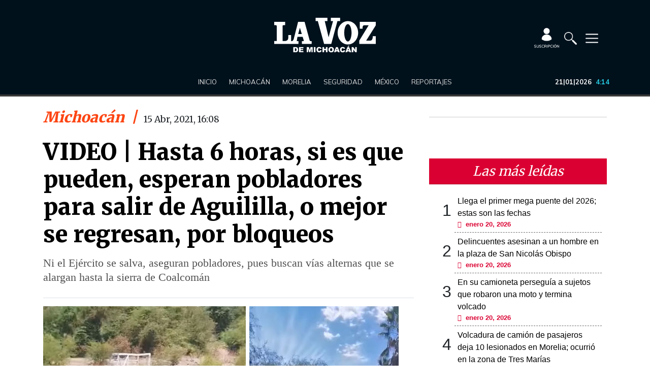

--- FILE ---
content_type: text/html; charset=UTF-8
request_url: https://www.lavozdemichoacan.com.mx/michoacan/video-hasta-6-horas-si-es-que-pueden-esperan-pobladores-para-salir-de-aguililla-o-mejor-se-regresan-por-bloqueos/
body_size: 107512
content:
<!DOCTYPE html>
<html lang="es" prefix="og: http://ogp.me/ns#">
<head>

<script src="https://kit.fontawesome.com/37aaa97ac6.js" crossorigin="anonymous"></script>
<link href="https://fonts.googleapis.com/css2?family=Merriweather:wght@400;700;900&display=swap" rel="stylesheet">
<link href="https://fonts.googleapis.com/css2?family=Mulish:wght@300;400;600;700;900&display=swap" rel="stylesheet">

<!--Google search console-->



<meta name="google-site-verification" content="tnr5OZwjBR1BImYiK01Sr41lwUfUA-bbEWVpzinziX4" />



<link href="https://www.lavozdemichoacan.com.mx/favicon-96x96.png?v=6" rel="icon" sizes="96x96" type="image/png"/>
<link href="https://www.lavozdemichoacan.com.mx/favicon-128_2025.png?v=1" rel="icon" sizes="128x128" type="image/png"/>
<link href="https://www.lavozdemichoacan.com.mx/favicon-192_2025.png?v=1" rel="icon" sizes="192x192" type="image/png"/>

<link href="https://www.lavozdemichoacan.com.mx/favicon_2025.svg?v=1" rel="icon" type="image/svg+xml"  />
<link href="https://www.lavozdemichoacan.com.mx/favicon_2025.ico?v=2" rel="shortcut icon" >



<link href="https://www.lavozdemichoacan.com.mx/apple-touch-icon_2025.png?v=1" rel="apple-touch-icon" sizes="180x180"/>
<link href="https://www.lavozdemichoacan.com.mx/site.webmanifest" rel="manifest" />





<!--Script Teads -->
<script>
  /*
  window.teads_analytics = window.teads_analytics || {};
  window.teads_analytics.analytics_tag_id = "PUB_22066";
  window.teads_analytics.share = window.teads_analytics.share || function() {
    ;(window.teads_analytics.shared_data = window.teads_analytics.shared_data || []).push(arguments)
  };
*/
</script>
<!--
<script async src="https://a.teads.tv/analytics/tag.js"></script>
-->
<!-- Agregado el 2025-01-03T15:59:59 Solicita fernandabecerra@seedtag.com + 359%-->

<script async src="https://t.seedtag.com/t/3986-7778-01.js"></script> 


<!-- Global site tag (gtag.js) - Google Analytics -->
<script async src="https://www.googletagmanager.com/gtag/js?id=G-G16PG9ZFRZ"></script>
<script>
  window.dataLayer = window.dataLayer || [];
  function gtag(){dataLayer.push(arguments);}
  gtag('js', new Date());

  gtag('config', 'G-G16PG9ZFRZ',{
     cookie_domain: 'lavozdemichoacan.com.mx'
  });
</script>
<script async src="https://pagead2.googlesyndication.com/pagead/js/adsbygoogle.js?client=ca-pub-9183274985598243"
     crossorigin="anonymous"></script>
<!-- Global site tag (gtag.js) - Google Analytics 
<script async src="https://www.googletagmanager.com/gtag/js?id=UA-93903102-4"></script>
<script>
  window.dataLayer = window.dataLayer || [];
  function gtag(){dataLayer.push(arguments);}
  gtag('js', new Date());

  gtag('config', 'UA-93903102-4');
</script>-->
<meta charset="UTF-8" />
	<meta name="keywords"
content="elecciones, prep, alianza, carlos herrera, votos, PT, partido del trabajo, PRI, PAN, PRD, nahuatzen, comicios, urnas, quien gano, Jessica, Diego, feminicidio, Morena, elecciones, PRI, PRD, PAN, 2021, Raúl Morón, Cristobal Arias, candidatos, comicios, vacuna, Atlético Morelia, Canarios, Morelia, cubrebocas, patrullas, iglesias, secretaria de salud, covid, covid-19, Silvano Aureoles, cerro del aguila, Patzcuaro, Uruapan, Lázaro cárdenas, AMLO, López Obrador, Diana Carpio, narco, crimen organizado, CJNG, medidas sanitarias, pueblos mágicos, enfrentamiento, homicidios, asesinatos, balacera, accidente, la voz de Michoacán, Michoacán, la voz, noticias, guardia nacional, becas, contagios, aguacate, migración, paisanos, berries, fresa, agricultura, carteles unidos, FICM, tzintzuntzan, día de muertos, carlos herrera, imss, camas, hospitales, mariposa monarca, tortugas, pichilinguillo, Aquila, jaripeos, memo valencia, liga expansión, droga, puerto, mario delgado, autodefensas, mireles, Tepalcatepec, Apatzingán, tierra caliente, quadratin, cb, grupo marmor, jose Luis Higuera, estadio morelos, issste, hospital civil, hospital infantil, tarimbaro, clases virtuales, UMSNH, tec de Morelia, UNLA, UVAQ, mujer, marcha, manifestacion, primavera, calor, frio, SNTE, CNTE, secuestro, banco, pico azul, jesus del monte, ejidatarios, revolucion social, cuizeo, venta de alcohol, antros, casos, confirmados, balnearios, Alfredo Ramírez, Carlos Herrera Tello, Alfonso Martínez, Iván Perez Negrón, candidatos, Hipólito Mora, Juan Antonio Magaña, lluvias, clima, ciudad colonial, Turismo, PVEM, seguridad, tercera ola, delta, vacuna 18 a 29 años, narcoelecciones, consulta, olimpiadas, tokio, bienestar, Pfizer, AstraZeneca, Sinovac, Sputnik V, Cansino, rutas alternas, presenciales, arroniz, simone, gimnasta, conciertos, negocios morelia, variante, mutacion, c5i, zinapecuaro, palenque, alerta amber, chilchota, expo fiesta, feria, ceconexpo, qatar, costa michoacana, Vertical, incendio, bar, Altozano, Moby, Luv">
<link rel="profile" href="http://gmpg.org/xfn/11" />
<link rel="pingback" href="https://www.lavozdemichoacan.com.mx/xmlrpc.php" />

<script async src="https://securepubads.g.doubleclick.net/tag/js/gpt.js"></script>
<script>
    window.googletag = window.googletag || {cmd: []};
</script>
<script>
  // Espacios de GPT single
 var gptAdSlots = [];
 googletag.cmd.push(function() {

   var topBanner_mapping = googletag.sizeMapping().
   addSize([992, 200],[[728, 90], [970, 90], [970, 250]]). 
   addSize([768, 200], [728, 90]). 
   addSize([0, 0], [[320, 50], [300, 50], [320, 100]]). 
   build();

   var sidebar_mapping = googletag.sizeMapping().
   addSize([992, 200],[[300, 250], [300, 600], [160, 600]]). 
   addSize([0, 0], []).
   build();

   var intext_mapping = googletag.sizeMapping().
   addSize([1200, 200], [728, 90]). 
   addSize([992, 200], []). 
   addSize([0, 0], [300, 250]). 
   build();

   var intext_mapping_2 = googletag.sizeMapping().
   addSize([1200, 200], [728, 90]). 
   addSize([992, 200], []).
   addSize([0, 0], [[300, 250], [300, 600]]). 
   build();
   

   var bottomBanner_mapping = googletag.sizeMapping().
   addSize([992, 200],[[728, 90], [970, 90], [970, 250]]). 
   addSize([768, 200],[[728, 90], [300, 250]]). 
   addSize([0, 0], [[320, 50], [300, 50], [320, 100], [300, 250]]). 
   build();

   gptAdSlots[0] = googletag.defineSlot('/260830019/top_banner', [[728, 90], [970, 250], [970, 90], [320, 50], [300, 50], [320, 100]], 'div-gpt-ad-top-banner').defineSizeMapping(topBanner_mapping).addService(googletag.pubads());
   gptAdSlots[1] = googletag.defineSlot('/260830019/sidebar_pos1', [[300, 250], [300, 600], [160, 600]], 'div-gpt-ad-sidebar_pos1').defineSizeMapping(sidebar_mapping).addService(googletag.pubads());
   gptAdSlots[2] = googletag.defineSlot('/260830019/sidebar_pos2', [[300, 250], [300, 600], [160, 600]], 'div-gpt-ad-sidebar_pos2').defineSizeMapping(sidebar_mapping).addService(googletag.pubads());
   gptAdSlots[3] = googletag.defineSlot('/260830019/intext_pos1', [[300, 250], [728, 90]], 'div-gpt-ad-intext_pos1').defineSizeMapping(intext_mapping).addService(googletag.pubads());
   gptAdSlots[4] = googletag.defineSlot('/260830019/intext_pos2', [[300, 250], [728, 90], [300, 600]], 'div-gpt-ad-intext_pos2').defineSizeMapping(intext_mapping_2).addService(googletag.pubads());
   gptAdSlots[5] = googletag.defineSlot('/260830019/intext_pos3', [[300, 250], [300, 600], [728, 90]], 'div-gpt-ad-intext_pos3').defineSizeMapping(intext_mapping_2).addService(googletag.pubads());
   gptAdSlots[6] = googletag.defineSlot('/260830019/bottom_banner', [[300, 250], [728, 90], [970, 250], [970, 90], [320, 50], [300, 50], [320, 100]], 'div-gpt-ad-bottom-banner').defineSizeMapping(bottomBanner_mapping).addService(googletag.pubads());
   gptAdSlots[7] = googletag.defineSlot('/260830019/flotante_1x1', [1, 1], 'div-gpt-ad-flotante-1x1').addService(googletag.pubads());
	gptAdSlots[8] = googletag.defineSlot('/260830019/SeedTag_1x1', [1, 1], 'div-gpt-ad-1626457377891-0').addService(googletag.pubads()); 
    googletag.pubads().enableSingleRequest();
    googletag.pubads().collapseEmptyDivs();
    googletag.pubads().setTargeting('template', ['single']);
    googletag.pubads().setTargeting('site', ['lavozdemichoacan.com.mx']);
    googletag.pubads().setTargeting('contentId', ['872084']);
        googletag.pubads().setTargeting('section', ['Michoacan']);
    googletag.enableServices();
  });
</script>

<title>VIDEO | Hasta 6 horas, si es que pueden, esperan pobladores para salir de Aguililla, o mejor se regresan, por bloqueos</title>
<meta name='robots' content='max-image-preview:large' />

<!-- This site is optimized with the Yoast SEO plugin v12.4 - https://yoast.com/wordpress/plugins/seo/ -->
<meta name="description" content="Ni el Ejército se salva, aseguran pobladores, pues buscan vías alternas que se alargan hasta la sierra de Coalcomán"/>
<meta name="robots" content="max-snippet:-1, max-image-preview:large, max-video-preview:-1"/>
<link rel="canonical" href="https://www.lavozdemichoacan.com.mx/michoacan/video-hasta-6-horas-si-es-que-pueden-esperan-pobladores-para-salir-de-aguililla-o-mejor-se-regresan-por-bloqueos/" />
<meta property="og:locale" content="es_ES" />
<meta property="og:type" content="article" />
<meta property="og:title" content="VIDEO | Hasta 6 horas, si es que pueden, esperan pobladores para salir de Aguililla, o mejor se regresan, por bloqueos" />
<meta property="og:description" content="Ni el Ejército se salva, aseguran pobladores, pues buscan vías alternas que se alargan hasta la sierra de Coalcomán" />
<meta property="og:url" content="https://www.lavozdemichoacan.com.mx/michoacan/video-hasta-6-horas-si-es-que-pueden-esperan-pobladores-para-salir-de-aguililla-o-mejor-se-regresan-por-bloqueos/" />
<meta property="og:site_name" content="La Voz de Michoacán" />
<meta property="article:publisher" content="https://www.facebook.com/LaVozdeMichoacan/" />
<meta property="article:tag" content="bloqueos" />
<meta property="article:tag" content="crimen organizado" />
<meta property="article:tag" content="Aguililla" />
<meta property="article:tag" content="aislamiento" />
<meta property="article:section" content="Michoacán" />
<meta property="article:published_time" content="2021-04-15T21:08:14-05:00" />
<meta property="article:modified_time" content="2021-04-17T18:35:18-05:00" />
<meta property="og:updated_time" content="2021-04-17T18:35:18-05:00" />
<meta property="og:image" content="https://www.lavozdemichoacan.com.mx/wp-content/uploads/2021/04/Bloqueo-Aguililla.jpg" />
<meta property="og:image:secure_url" content="https://www.lavozdemichoacan.com.mx/wp-content/uploads/2021/04/Bloqueo-Aguililla.jpg" />
<meta property="og:image:width" content="700" />
<meta property="og:image:height" content="466" />
<meta name="twitter:card" content="summary" />
<meta name="twitter:description" content="Ni el Ejército se salva, aseguran pobladores, pues buscan vías alternas que se alargan hasta la sierra de Coalcomán" />
<meta name="twitter:title" content="VIDEO | Hasta 6 horas, si es que pueden, esperan pobladores para salir de Aguililla, o mejor se regresan, por bloqueos" />
<meta name="twitter:site" content="@vozmichoacan" />
<meta name="twitter:image" content="https://www.lavozdemichoacan.com.mx/wp-content/uploads/2021/04/Bloqueo-Aguililla.jpg" />
<meta name="twitter:creator" content="@vozmichoacan" />
<script type='application/ld+json' class='yoast-schema-graph yoast-schema-graph--main'>{"@context":"https://schema.org","@graph":[{"@type":"Organization","@id":"https://www.lavozdemichoacan.com.mx/#organization","name":"La Voz de Michoac\u00e1n","url":"https://www.lavozdemichoacan.com.mx/","sameAs":["https://www.facebook.com/LaVozdeMichoacan/","https://www.instagram.com/lavozdemichoacan/","https://www.youtube.com/channel/UC53Huz4UboMcneRtPPeVJTw","https://twitter.com/vozmichoacan"],"logo":{"@type":"ImageObject","@id":"https://www.lavozdemichoacan.com.mx/#logo","url":"https://www.lavozdemichoacan.com.mx/wp-content/uploads/2023/09/image-54.png","width":1508,"height":512,"caption":"La Voz de Michoac\u00e1n"},"image":{"@id":"https://www.lavozdemichoacan.com.mx/#logo"}},{"@type":"WebSite","@id":"https://www.lavozdemichoacan.com.mx/#website","url":"https://www.lavozdemichoacan.com.mx/","name":"La Voz de Michoac\u00e1n","publisher":{"@id":"https://www.lavozdemichoacan.com.mx/#organization"},"potentialAction":{"@type":"SearchAction","target":"https://www.lavozdemichoacan.com.mx/?s={search_term_string}","query-input":"required name=search_term_string"}},{"@type":"ImageObject","@id":"https://www.lavozdemichoacan.com.mx/michoacan/video-hasta-6-horas-si-es-que-pueden-esperan-pobladores-para-salir-de-aguililla-o-mejor-se-regresan-por-bloqueos/#primaryimage","url":"https://www.lavozdemichoacan.com.mx/wp-content/uploads/2021/04/Bloqueo-Aguililla.jpg","width":700,"height":466},{"@type":"WebPage","@id":"https://www.lavozdemichoacan.com.mx/michoacan/video-hasta-6-horas-si-es-que-pueden-esperan-pobladores-para-salir-de-aguililla-o-mejor-se-regresan-por-bloqueos/#webpage","url":"https://www.lavozdemichoacan.com.mx/michoacan/video-hasta-6-horas-si-es-que-pueden-esperan-pobladores-para-salir-de-aguililla-o-mejor-se-regresan-por-bloqueos/","inLanguage":"es","name":"VIDEO | Hasta 6 horas, si es que pueden, esperan pobladores para salir de Aguililla, o mejor se regresan, por bloqueos","isPartOf":{"@id":"https://www.lavozdemichoacan.com.mx/#website"},"primaryImageOfPage":{"@id":"https://www.lavozdemichoacan.com.mx/michoacan/video-hasta-6-horas-si-es-que-pueden-esperan-pobladores-para-salir-de-aguililla-o-mejor-se-regresan-por-bloqueos/#primaryimage"},"datePublished":"2021-04-15T21:08:14-05:00","dateModified":"2021-04-17T18:35:18-05:00","description":"Ni el Ej\u00e9rcito se salva, aseguran pobladores, pues buscan v\u00edas alternas que se alargan hasta la sierra de Coalcom\u00e1n"},{"@type":"Article","@id":"https://www.lavozdemichoacan.com.mx/michoacan/video-hasta-6-horas-si-es-que-pueden-esperan-pobladores-para-salir-de-aguililla-o-mejor-se-regresan-por-bloqueos/#article","isPartOf":{"@id":"https://www.lavozdemichoacan.com.mx/michoacan/video-hasta-6-horas-si-es-que-pueden-esperan-pobladores-para-salir-de-aguililla-o-mejor-se-regresan-por-bloqueos/#webpage"},"author":{"@id":"https://www.lavozdemichoacan.com.mx/#/schema/person/dd5d6b9049318f6ae992ca2c706f3648"},"headline":"VIDEO | Hasta 6 horas, si es que pueden, esperan pobladores para salir de Aguililla, o mejor se regresan, por bloqueos","datePublished":"2021-04-15T21:08:14-05:00","dateModified":"2021-04-17T18:35:18-05:00","commentCount":0,"mainEntityOfPage":{"@id":"https://www.lavozdemichoacan.com.mx/michoacan/video-hasta-6-horas-si-es-que-pueden-esperan-pobladores-para-salir-de-aguililla-o-mejor-se-regresan-por-bloqueos/#webpage"},"publisher":{"@id":"https://www.lavozdemichoacan.com.mx/#organization"},"image":{"@id":"https://www.lavozdemichoacan.com.mx/michoacan/video-hasta-6-horas-si-es-que-pueden-esperan-pobladores-para-salir-de-aguililla-o-mejor-se-regresan-por-bloqueos/#primaryimage"},"keywords":"bloqueos,crimen organizado,Aguililla,aislamiento","articleSection":"Michoac\u00e1n"},{"@type":["Person"],"@id":"https://www.lavozdemichoacan.com.mx/#/schema/person/dd5d6b9049318f6ae992ca2c706f3648","name":"Huante","sameAs":[]}]}</script>
<!-- / Yoast SEO plugin. -->

<link rel='dns-prefetch' href='//s0.wp.com' />
<link rel="alternate" type="application/rss+xml" title="La Voz de Michoacán &raquo; Feed" href="https://www.lavozdemichoacan.com.mx/feed/" />
<link rel="alternate" type="application/rss+xml" title="La Voz de Michoacán &raquo; Feed de los comentarios" href="https://www.lavozdemichoacan.com.mx/comments/feed/" />
<script type="text/javascript">
/* <![CDATA[ */
window._wpemojiSettings = {"baseUrl":"https:\/\/s.w.org\/images\/core\/emoji\/15.0.3\/72x72\/","ext":".png","svgUrl":"https:\/\/s.w.org\/images\/core\/emoji\/15.0.3\/svg\/","svgExt":".svg","source":{"concatemoji":"https:\/\/www.lavozdemichoacan.com.mx\/wp-includes\/js\/wp-emoji-release.min.js"}};
/*! This file is auto-generated */
!function(i,n){var o,s,e;function c(e){try{var t={supportTests:e,timestamp:(new Date).valueOf()};sessionStorage.setItem(o,JSON.stringify(t))}catch(e){}}function p(e,t,n){e.clearRect(0,0,e.canvas.width,e.canvas.height),e.fillText(t,0,0);var t=new Uint32Array(e.getImageData(0,0,e.canvas.width,e.canvas.height).data),r=(e.clearRect(0,0,e.canvas.width,e.canvas.height),e.fillText(n,0,0),new Uint32Array(e.getImageData(0,0,e.canvas.width,e.canvas.height).data));return t.every(function(e,t){return e===r[t]})}function u(e,t,n){switch(t){case"flag":return n(e,"\ud83c\udff3\ufe0f\u200d\u26a7\ufe0f","\ud83c\udff3\ufe0f\u200b\u26a7\ufe0f")?!1:!n(e,"\ud83c\uddfa\ud83c\uddf3","\ud83c\uddfa\u200b\ud83c\uddf3")&&!n(e,"\ud83c\udff4\udb40\udc67\udb40\udc62\udb40\udc65\udb40\udc6e\udb40\udc67\udb40\udc7f","\ud83c\udff4\u200b\udb40\udc67\u200b\udb40\udc62\u200b\udb40\udc65\u200b\udb40\udc6e\u200b\udb40\udc67\u200b\udb40\udc7f");case"emoji":return!n(e,"\ud83d\udc26\u200d\u2b1b","\ud83d\udc26\u200b\u2b1b")}return!1}function f(e,t,n){var r="undefined"!=typeof WorkerGlobalScope&&self instanceof WorkerGlobalScope?new OffscreenCanvas(300,150):i.createElement("canvas"),a=r.getContext("2d",{willReadFrequently:!0}),o=(a.textBaseline="top",a.font="600 32px Arial",{});return e.forEach(function(e){o[e]=t(a,e,n)}),o}function t(e){var t=i.createElement("script");t.src=e,t.defer=!0,i.head.appendChild(t)}"undefined"!=typeof Promise&&(o="wpEmojiSettingsSupports",s=["flag","emoji"],n.supports={everything:!0,everythingExceptFlag:!0},e=new Promise(function(e){i.addEventListener("DOMContentLoaded",e,{once:!0})}),new Promise(function(t){var n=function(){try{var e=JSON.parse(sessionStorage.getItem(o));if("object"==typeof e&&"number"==typeof e.timestamp&&(new Date).valueOf()<e.timestamp+604800&&"object"==typeof e.supportTests)return e.supportTests}catch(e){}return null}();if(!n){if("undefined"!=typeof Worker&&"undefined"!=typeof OffscreenCanvas&&"undefined"!=typeof URL&&URL.createObjectURL&&"undefined"!=typeof Blob)try{var e="postMessage("+f.toString()+"("+[JSON.stringify(s),u.toString(),p.toString()].join(",")+"));",r=new Blob([e],{type:"text/javascript"}),a=new Worker(URL.createObjectURL(r),{name:"wpTestEmojiSupports"});return void(a.onmessage=function(e){c(n=e.data),a.terminate(),t(n)})}catch(e){}c(n=f(s,u,p))}t(n)}).then(function(e){for(var t in e)n.supports[t]=e[t],n.supports.everything=n.supports.everything&&n.supports[t],"flag"!==t&&(n.supports.everythingExceptFlag=n.supports.everythingExceptFlag&&n.supports[t]);n.supports.everythingExceptFlag=n.supports.everythingExceptFlag&&!n.supports.flag,n.DOMReady=!1,n.readyCallback=function(){n.DOMReady=!0}}).then(function(){return e}).then(function(){var e;n.supports.everything||(n.readyCallback(),(e=n.source||{}).concatemoji?t(e.concatemoji):e.wpemoji&&e.twemoji&&(t(e.twemoji),t(e.wpemoji)))}))}((window,document),window._wpemojiSettings);
/* ]]> */
</script>
<style id='wp-emoji-styles-inline-css' type='text/css'>

	img.wp-smiley, img.emoji {
		display: inline !important;
		border: none !important;
		box-shadow: none !important;
		height: 1em !important;
		width: 1em !important;
		margin: 0 0.07em !important;
		vertical-align: -0.1em !important;
		background: none !important;
		padding: 0 !important;
	}
</style>
<link rel='stylesheet' id='wp-block-library-css' href='https://c0.wp.com/c/6.5.7/wp-includes/css/dist/block-library/style.min.css' type='text/css' media='all' />
<link rel='stylesheet' id='carousel-block-slick-css' href='https://www.lavozdemichoacan.com.mx/wp-content/plugins/carousel-block/dist/assets/vendor/slick/slick.min.css' type='text/css' media='' />
<link rel='stylesheet' id='carousel-block-css' href='https://www.lavozdemichoacan.com.mx/wp-content/plugins/carousel-block/dist/blocks.style.build.css' type='text/css' media='all' />
<style id='classic-theme-styles-inline-css' type='text/css'>
/*! This file is auto-generated */
.wp-block-button__link{color:#fff;background-color:#32373c;border-radius:9999px;box-shadow:none;text-decoration:none;padding:calc(.667em + 2px) calc(1.333em + 2px);font-size:1.125em}.wp-block-file__button{background:#32373c;color:#fff;text-decoration:none}
</style>
<style id='global-styles-inline-css' type='text/css'>
body{--wp--preset--color--black: #000000;--wp--preset--color--cyan-bluish-gray: #abb8c3;--wp--preset--color--white: #ffffff;--wp--preset--color--pale-pink: #f78da7;--wp--preset--color--vivid-red: #cf2e2e;--wp--preset--color--luminous-vivid-orange: #ff6900;--wp--preset--color--luminous-vivid-amber: #fcb900;--wp--preset--color--light-green-cyan: #7bdcb5;--wp--preset--color--vivid-green-cyan: #00d084;--wp--preset--color--pale-cyan-blue: #8ed1fc;--wp--preset--color--vivid-cyan-blue: #0693e3;--wp--preset--color--vivid-purple: #9b51e0;--wp--preset--gradient--vivid-cyan-blue-to-vivid-purple: linear-gradient(135deg,rgba(6,147,227,1) 0%,rgb(155,81,224) 100%);--wp--preset--gradient--light-green-cyan-to-vivid-green-cyan: linear-gradient(135deg,rgb(122,220,180) 0%,rgb(0,208,130) 100%);--wp--preset--gradient--luminous-vivid-amber-to-luminous-vivid-orange: linear-gradient(135deg,rgba(252,185,0,1) 0%,rgba(255,105,0,1) 100%);--wp--preset--gradient--luminous-vivid-orange-to-vivid-red: linear-gradient(135deg,rgba(255,105,0,1) 0%,rgb(207,46,46) 100%);--wp--preset--gradient--very-light-gray-to-cyan-bluish-gray: linear-gradient(135deg,rgb(238,238,238) 0%,rgb(169,184,195) 100%);--wp--preset--gradient--cool-to-warm-spectrum: linear-gradient(135deg,rgb(74,234,220) 0%,rgb(151,120,209) 20%,rgb(207,42,186) 40%,rgb(238,44,130) 60%,rgb(251,105,98) 80%,rgb(254,248,76) 100%);--wp--preset--gradient--blush-light-purple: linear-gradient(135deg,rgb(255,206,236) 0%,rgb(152,150,240) 100%);--wp--preset--gradient--blush-bordeaux: linear-gradient(135deg,rgb(254,205,165) 0%,rgb(254,45,45) 50%,rgb(107,0,62) 100%);--wp--preset--gradient--luminous-dusk: linear-gradient(135deg,rgb(255,203,112) 0%,rgb(199,81,192) 50%,rgb(65,88,208) 100%);--wp--preset--gradient--pale-ocean: linear-gradient(135deg,rgb(255,245,203) 0%,rgb(182,227,212) 50%,rgb(51,167,181) 100%);--wp--preset--gradient--electric-grass: linear-gradient(135deg,rgb(202,248,128) 0%,rgb(113,206,126) 100%);--wp--preset--gradient--midnight: linear-gradient(135deg,rgb(2,3,129) 0%,rgb(40,116,252) 100%);--wp--preset--font-size--small: 13px;--wp--preset--font-size--medium: 20px;--wp--preset--font-size--large: 36px;--wp--preset--font-size--x-large: 42px;--wp--preset--spacing--20: 0.44rem;--wp--preset--spacing--30: 0.67rem;--wp--preset--spacing--40: 1rem;--wp--preset--spacing--50: 1.5rem;--wp--preset--spacing--60: 2.25rem;--wp--preset--spacing--70: 3.38rem;--wp--preset--spacing--80: 5.06rem;--wp--preset--shadow--natural: 6px 6px 9px rgba(0, 0, 0, 0.2);--wp--preset--shadow--deep: 12px 12px 50px rgba(0, 0, 0, 0.4);--wp--preset--shadow--sharp: 6px 6px 0px rgba(0, 0, 0, 0.2);--wp--preset--shadow--outlined: 6px 6px 0px -3px rgba(255, 255, 255, 1), 6px 6px rgba(0, 0, 0, 1);--wp--preset--shadow--crisp: 6px 6px 0px rgba(0, 0, 0, 1);}:where(.is-layout-flex){gap: 0.5em;}:where(.is-layout-grid){gap: 0.5em;}body .is-layout-flex{display: flex;}body .is-layout-flex{flex-wrap: wrap;align-items: center;}body .is-layout-flex > *{margin: 0;}body .is-layout-grid{display: grid;}body .is-layout-grid > *{margin: 0;}:where(.wp-block-columns.is-layout-flex){gap: 2em;}:where(.wp-block-columns.is-layout-grid){gap: 2em;}:where(.wp-block-post-template.is-layout-flex){gap: 1.25em;}:where(.wp-block-post-template.is-layout-grid){gap: 1.25em;}.has-black-color{color: var(--wp--preset--color--black) !important;}.has-cyan-bluish-gray-color{color: var(--wp--preset--color--cyan-bluish-gray) !important;}.has-white-color{color: var(--wp--preset--color--white) !important;}.has-pale-pink-color{color: var(--wp--preset--color--pale-pink) !important;}.has-vivid-red-color{color: var(--wp--preset--color--vivid-red) !important;}.has-luminous-vivid-orange-color{color: var(--wp--preset--color--luminous-vivid-orange) !important;}.has-luminous-vivid-amber-color{color: var(--wp--preset--color--luminous-vivid-amber) !important;}.has-light-green-cyan-color{color: var(--wp--preset--color--light-green-cyan) !important;}.has-vivid-green-cyan-color{color: var(--wp--preset--color--vivid-green-cyan) !important;}.has-pale-cyan-blue-color{color: var(--wp--preset--color--pale-cyan-blue) !important;}.has-vivid-cyan-blue-color{color: var(--wp--preset--color--vivid-cyan-blue) !important;}.has-vivid-purple-color{color: var(--wp--preset--color--vivid-purple) !important;}.has-black-background-color{background-color: var(--wp--preset--color--black) !important;}.has-cyan-bluish-gray-background-color{background-color: var(--wp--preset--color--cyan-bluish-gray) !important;}.has-white-background-color{background-color: var(--wp--preset--color--white) !important;}.has-pale-pink-background-color{background-color: var(--wp--preset--color--pale-pink) !important;}.has-vivid-red-background-color{background-color: var(--wp--preset--color--vivid-red) !important;}.has-luminous-vivid-orange-background-color{background-color: var(--wp--preset--color--luminous-vivid-orange) !important;}.has-luminous-vivid-amber-background-color{background-color: var(--wp--preset--color--luminous-vivid-amber) !important;}.has-light-green-cyan-background-color{background-color: var(--wp--preset--color--light-green-cyan) !important;}.has-vivid-green-cyan-background-color{background-color: var(--wp--preset--color--vivid-green-cyan) !important;}.has-pale-cyan-blue-background-color{background-color: var(--wp--preset--color--pale-cyan-blue) !important;}.has-vivid-cyan-blue-background-color{background-color: var(--wp--preset--color--vivid-cyan-blue) !important;}.has-vivid-purple-background-color{background-color: var(--wp--preset--color--vivid-purple) !important;}.has-black-border-color{border-color: var(--wp--preset--color--black) !important;}.has-cyan-bluish-gray-border-color{border-color: var(--wp--preset--color--cyan-bluish-gray) !important;}.has-white-border-color{border-color: var(--wp--preset--color--white) !important;}.has-pale-pink-border-color{border-color: var(--wp--preset--color--pale-pink) !important;}.has-vivid-red-border-color{border-color: var(--wp--preset--color--vivid-red) !important;}.has-luminous-vivid-orange-border-color{border-color: var(--wp--preset--color--luminous-vivid-orange) !important;}.has-luminous-vivid-amber-border-color{border-color: var(--wp--preset--color--luminous-vivid-amber) !important;}.has-light-green-cyan-border-color{border-color: var(--wp--preset--color--light-green-cyan) !important;}.has-vivid-green-cyan-border-color{border-color: var(--wp--preset--color--vivid-green-cyan) !important;}.has-pale-cyan-blue-border-color{border-color: var(--wp--preset--color--pale-cyan-blue) !important;}.has-vivid-cyan-blue-border-color{border-color: var(--wp--preset--color--vivid-cyan-blue) !important;}.has-vivid-purple-border-color{border-color: var(--wp--preset--color--vivid-purple) !important;}.has-vivid-cyan-blue-to-vivid-purple-gradient-background{background: var(--wp--preset--gradient--vivid-cyan-blue-to-vivid-purple) !important;}.has-light-green-cyan-to-vivid-green-cyan-gradient-background{background: var(--wp--preset--gradient--light-green-cyan-to-vivid-green-cyan) !important;}.has-luminous-vivid-amber-to-luminous-vivid-orange-gradient-background{background: var(--wp--preset--gradient--luminous-vivid-amber-to-luminous-vivid-orange) !important;}.has-luminous-vivid-orange-to-vivid-red-gradient-background{background: var(--wp--preset--gradient--luminous-vivid-orange-to-vivid-red) !important;}.has-very-light-gray-to-cyan-bluish-gray-gradient-background{background: var(--wp--preset--gradient--very-light-gray-to-cyan-bluish-gray) !important;}.has-cool-to-warm-spectrum-gradient-background{background: var(--wp--preset--gradient--cool-to-warm-spectrum) !important;}.has-blush-light-purple-gradient-background{background: var(--wp--preset--gradient--blush-light-purple) !important;}.has-blush-bordeaux-gradient-background{background: var(--wp--preset--gradient--blush-bordeaux) !important;}.has-luminous-dusk-gradient-background{background: var(--wp--preset--gradient--luminous-dusk) !important;}.has-pale-ocean-gradient-background{background: var(--wp--preset--gradient--pale-ocean) !important;}.has-electric-grass-gradient-background{background: var(--wp--preset--gradient--electric-grass) !important;}.has-midnight-gradient-background{background: var(--wp--preset--gradient--midnight) !important;}.has-small-font-size{font-size: var(--wp--preset--font-size--small) !important;}.has-medium-font-size{font-size: var(--wp--preset--font-size--medium) !important;}.has-large-font-size{font-size: var(--wp--preset--font-size--large) !important;}.has-x-large-font-size{font-size: var(--wp--preset--font-size--x-large) !important;}
.wp-block-navigation a:where(:not(.wp-element-button)){color: inherit;}
:where(.wp-block-post-template.is-layout-flex){gap: 1.25em;}:where(.wp-block-post-template.is-layout-grid){gap: 1.25em;}
:where(.wp-block-columns.is-layout-flex){gap: 2em;}:where(.wp-block-columns.is-layout-grid){gap: 2em;}
.wp-block-pullquote{font-size: 1.5em;line-height: 1.6;}
</style>
<link rel='stylesheet' id='crp-public-css' href='https://www.lavozdemichoacan.com.mx/wp-content/plugins/custom-related-posts/dist/public.css' type='text/css' media='all' />
<link rel='stylesheet' id='dashicons-css' href='https://c0.wp.com/c/6.5.7/wp-includes/css/dashicons.min.css' type='text/css' media='all' />
<link rel='stylesheet' id='bodhi-svgs-attachment-css' href='https://www.lavozdemichoacan.com.mx/wp-content/plugins/svgsupport/css/svgs-attachment.css' type='text/css' media='all' />
<link rel='stylesheet' id='taqyeem-buttons-style-css' href='https://www.lavozdemichoacan.com.mx/wp-content/plugins/taqyeem-buttons/assets/style.css' type='text/css' media='all' />
<style id='wpxpo-global-style-inline-css' type='text/css'>
:root {
			--preset-color1: #00ADB5;
			--preset-color2: #F08A5D;
			--preset-color3: rgba(76,46,46,1);
			--preset-color4: #B83B5E;
			--preset-color5: #71C9CE;
			--preset-color6: #F38181;
			--preset-color7: #FF2E63;
			--preset-color8: #EEEEEE;
			--preset-color9: #F9ED69;
			}
</style>
<link rel='stylesheet' id='wordpress-popular-posts-css-css' href='https://www.lavozdemichoacan.com.mx/wp-content/plugins/wordpresspopularposts/public/css/wpp.css' type='text/css' media='all' />
<link rel='stylesheet' id='tie-style-css' href='https://www.lavozdemichoacan.com.mx/wp-content/themes/lavoz/style.css' type='text/css' media='all' />
<link rel='stylesheet' id='tie-ilightbox-skin-css' href='https://www.lavozdemichoacan.com.mx/wp-content/themes/lavoz/css/ilightbox/light-skin/skin.css' type='text/css' media='all' />
<link rel='stylesheet' id='jetpack_css-css' href='https://c0.wp.com/p/jetpack/8.0.3/css/jetpack.css' type='text/css' media='all' />
<script type="text/javascript" id="wpp-js-js-extra">
/* <![CDATA[ */
var wpp_params = {"sampling_active":"0","sampling_rate":"100","ajax_url":"https:\/\/www.lavozdemichoacan.com.mx\/wp-json\/wordpress-popular-posts\/v1\/popular-posts\/","ID":"872084","token":"fea1110d4e","debug":""};
/* ]]> */
</script>
<script type="text/javascript" src="https://www.lavozdemichoacan.com.mx/wp-content/plugins/wordpresspopularposts/public/js/wpp-4.2.0.min.js" id="wpp-js-js"></script>
<script type="text/javascript" src="https://c0.wp.com/c/6.5.7/wp-includes/js/jquery/jquery.min.js" id="jquery-core-js"></script>
<script type="text/javascript" src="https://c0.wp.com/c/6.5.7/wp-includes/js/jquery/jquery-migrate.min.js" id="jquery-migrate-js"></script>
<script type="text/javascript" id="eio-lazy-load-js-extra">
/* <![CDATA[ */
var eio_lazy_vars = {"exactdn_domain":""};
/* ]]> */
</script>
<script type="text/javascript" src="https://www.lavozdemichoacan.com.mx/wp-content/plugins/ewww-image-optimizer/includes/lazysizes.min.js" id="eio-lazy-load-js"></script>
<link rel="https://api.w.org/" href="https://www.lavozdemichoacan.com.mx/wp-json/" /><link rel="alternate" type="application/json" href="https://www.lavozdemichoacan.com.mx/wp-json/wp/v2/posts/872084" /><link rel="EditURI" type="application/rsd+xml" title="RSD" href="https://www.lavozdemichoacan.com.mx/xmlrpc.php?rsd" />
<meta name="generator" content="WordPress 6.5.7" />
<link rel='shortlink' href='https://www.lavozdemichoacan.com.mx/?p=872084' />
<link rel="alternate" type="application/json+oembed" href="https://www.lavozdemichoacan.com.mx/wp-json/oembed/1.0/embed?url=https%3A%2F%2Fwww.lavozdemichoacan.com.mx%2Fmichoacan%2Fvideo-hasta-6-horas-si-es-que-pueden-esperan-pobladores-para-salir-de-aguililla-o-mejor-se-regresan-por-bloqueos%2F" />
<link rel="alternate" type="text/xml+oembed" href="https://www.lavozdemichoacan.com.mx/wp-json/oembed/1.0/embed?url=https%3A%2F%2Fwww.lavozdemichoacan.com.mx%2Fmichoacan%2Fvideo-hasta-6-horas-si-es-que-pueden-esperan-pobladores-para-salir-de-aguililla-o-mejor-se-regresan-por-bloqueos%2F&#038;format=xml" />

		<script async src="https://www.googletagmanager.com/gtag/js?id=G-G16PG9ZFRZ"></script>
		<script>
			window.dataLayer = window.dataLayer || [];
			function gtag(){dataLayer.push(arguments);}
			gtag('js', new Date());
			gtag('config', 'G-G16PG9ZFRZ');
		</script>

	<script type="text/javascript">
    (function(c,l,a,r,i,t,y){
        c[a]=c[a]||function(){(c[a].q=c[a].q||[]).push(arguments)};
        t=l.createElement(r);t.async=1;t.src="https://www.clarity.ms/tag/"+i;
        y=l.getElementsByTagName(r)[0];y.parentNode.insertBefore(t,y);
    })(window, document, "clarity", "script", "qkjyxqtftf");
</script>

<script src="https://analytics.ahrefs.com/analytics.js" data-key="F7cDzCsUVH+SbGtZEQpwjA" async></script><style type="text/css" id="simple-css-output">.single-reportajes #wrapper.wide-layout #main-content .row .col-lg-4 { display: none;}.alignfull { margin-left: calc(50% - 50vw); margin-right: calc(50% - 50vw); max-width: 100vw;}.single-reportajes #wrapper.wide-layout #main-content .row .col-lg-8 { flex: 100%; max-width: 100%;}.single-reportajes div:empty, .single-reportajes p:empty { display: block;}.single-especiales.my-3 { display: none;}.single-reportajes div#comments { display: none;}.single-reportajes ins.adsbygoogle, .single-reportajes .lv-ads { display: none !important;}.single-reportajes .post-meta, .single-reportajes .post-title, .single-reportajes .share-post, .single-reportajes .post-featured-img, .single-reportajes .fontsizemoreless.mb-4 { display: none;}.single-reportajes.postid-203 div#main-content { background-image: url(https://cleanranks.dev/wp-content/uploads/2023/07/fondo1.jpg)!important; background-size: contain!important; background-position: center!important; background-repeat: repeat!important;}.single-reportajes.postid-203 div#main-content .container.content { background-color: #000 !important; padding: 0px 20px !important; color: #fff; font-size: 20px;}.single-reportajes .block-naranja { padding: 2rem 8rem;}.single-reportajes .testimonial-diversidad { height: 804px;}.single-reportajes p.has-text-align-center.has-text-color.has-large-font-size { line-height: normal;}/* Colores de categorias */.categories-menu .cat-item.cat-item-31567 { border-left: 2px solid #006118;}.tie-cat-31567 .cat-title a,.tie-cat-31567 .cat-title { color: #006118;}/* Colores de categorias */.categories-menu .cat-item.cat-item-28795 { border-left: 2px solid #610051;}.tie-cat-28795 .cat-title a,.tie-cat-28795 .cat-title { color: #610051;}/* Colores de categorias */.categories-menu .cat-item.cat-item-56901 { border-left: 2px solid #8b7b03;}.tie-cat-56901 .cat-title a,.tie-cat-56901 .cat-title { color: #8b7b03;}/* Colores de categorias */.categories-menu .cat-item.cat-item-56921 { border-left: 2px solid #8b0303;}.tie-cat-56921 .cat-title a,.tie-cat-56921 .cat-title { color: #8b0303;}/* Colores de categorias */.categories-menu .cat-item.cat-item-56916 { border-left: 2px solid #038b83;}.tie-cat-56916 .cat-title a,.tie-cat-56916 .cat-title { color: #038b83;}/* Colores de categorias */.categories-menu .cat-item.cat-item-19913 { border-left: 2px solid #cfb602;}.tie-cat-19913 .cat-title a,.tie-cat-19913 .cat-title { color: #cfb602;}/* Colores de categorias */.categories-menu .cat-item.cat-item-24045 { border-left: 2px solid #cf02bf;}.tie-cat-24045 .cat-title a,.tie-cat-24045 .cat-title { color: #cf02bf;}</style>
<link rel='dns-prefetch' href='//c0.wp.com'/>
<style type='text/css'>img#wpstats{display:none}</style><!-- Codigo eliminado en 2025-11-19 00:00:11 tiket favicon-->
<!--[if IE]>
<script type="text/javascript">jQuery(document).ready(function (){ jQuery(".menu-item").has("ul").children("a").attr("aria-haspopup", "true");});</script>
<![endif]-->
<!--[if lt IE 9]>
<script src="https://www.lavozdemichoacan.com.mx/wp-content/themes/lavoz/js/html5.js"></script>
<script src="https://www.lavozdemichoacan.com.mx/wp-content/themes/lavoz/js/selectivizr-min.js"></script>
<![endif]-->
<!--[if IE 9]>
<link rel="stylesheet" type="text/css" media="all" href="https://www.lavozdemichoacan.com.mx/wp-content/themes/lavoz/css/ie9.css" />
<![endif]-->
<!--[if IE 8]>
<link rel="stylesheet" type="text/css" media="all" href="https://www.lavozdemichoacan.com.mx/wp-content/themes/lavoz/css/ie8.css" />
<![endif]-->
<!--[if IE 7]>
<link rel="stylesheet" type="text/css" media="all" href="https://www.lavozdemichoacan.com.mx/wp-content/themes/lavoz/css/ie7.css" />
<![endif]-->


<meta name="viewport" content="width=device-width, initial-scale=1.0" />


<!-- Codigo eliminado el 2025-11-18 Favicon anomalo-->
<!-- Codigo eliminado el 2025-11-18 Favicon anomalo-->


<link rel="stylesheet" href="https://stackpath.bootstrapcdn.com/bootstrap/4.3.1/css/bootstrap.min.css" integrity="sha384-ggOyR0iXCbMQv3Xipma34MD+dH/1fQ784/j6cY/iJTQUOhcWr7x9JvoRxT2MZw1T" crossorigin="anonymous">

<script src="https://cdnjs.cloudflare.com/ajax/libs/popper.js/1.14.7/umd/popper.min.js" integrity="sha384-UO2eT0CpHqdSJQ6hJty5KVphtPhzWj9WO1clHTMGa3JDZwrnQq4sF86dIHNDz0W1" crossorigin="anonymous"></script>
<script src="https://stackpath.bootstrapcdn.com/bootstrap/4.3.1/js/bootstrap.min.js" integrity="sha384-JjSmVgyd0p3pXB1rRibZUAYoIIy6OrQ6VrjIEaFf/nJGzIxFDsf4x0xIM+B07jRM" crossorigin="anonymous"></script>
<script src="https://kit.fontawesome.com/1ddb422e9f.js"></script>
<style>
@import url('https://fonts.googleapis.com/css2?family=Bebas+Neue&display=swap');
@import url('https://fonts.googleapis.com/css2?family=Martel:wght@200;300;400;600;700;800;900&display=swap');
</style>

<style type="text/css" media="screen">


</style>

		<script type="text/javascript">
			/* <![CDATA[ */
				var sf_position = '0';
				var sf_templates = "<a href=\"{search_url_escaped}\">Ver todos los resultados<\/a>";
				var sf_input = '.search-live';
				jQuery(document).ready(function(){
					jQuery(sf_input).ajaxyLiveSearch({"expand":false,"searchUrl":"https:\/\/www.lavozdemichoacan.com.mx\/?s=%s","text":"Search","delay":500,"iwidth":180,"width":315,"ajaxUrl":"https:\/\/www.lavozdemichoacan.com.mx\/wp-admin\/admin-ajax.php","rtl":0});
					jQuery(".live-search_ajaxy-selective-input").keyup(function() {
						var width = jQuery(this).val().length * 8;
						if(width < 50) {
							width = 50;
						}
						jQuery(this).width(width);
					});
					jQuery(".live-search_ajaxy-selective-search").click(function() {
						jQuery(this).find(".live-search_ajaxy-selective-input").focus();
					});
					jQuery(".live-search_ajaxy-selective-close").click(function() {
						jQuery(this).parent().remove();
					});
				});
			/* ]]> */
		</script>
		<noscript><style>.lazyload[data-src]{display:none !important;}</style></noscript><style type="text/css">a {
    color: #212529;
    text-decoration: none;
    background-color: transparent;
}</style>		<style type="text/css" id="wp-custom-css">
			#theme-header {
    background-color: #00111c !important;
}

#main-nav {
    background: #00111c;
}

#main-nav ul li {
    border-color: #00111c;
	  border: none;
}

#main-nav ul li a {
    display: inline-block;
    height: 42px;
    position: relative;
    line-height: 47px;
    color: #ddd;
    padding: 0 10px;
    border: none;
    border: none;
    border-width: 0 0 0 1px;
}


.today-date {
    font-family: Mulish;
    font-weight: bold;
    position: absolute;
    top: 14px;
    right: 0;
    color: white;
}

.fa-1-5x {
    font-size: 1.5em;
}

.fas, .fa-solid {
    font-weight: 900;
}
.fa-bars {
    --fa: "\f0c9";
    --fa--fa: "\f0c9\f0c9";
}
.fa-inverse {
    color: var(--fa-inverse, #fff);
}

.btn-link {
    font-weight: 400;
    color: #007bff;
    text-decoration: none;
}

.fas, .far, .fab, .fa-solid, .fa-regular, .fa-brands, .fa {
    -moz-osx-font-smoothing: grayscale;
    -webkit-font-smoothing: antialiased;
    display: var(--fa-display, inline-block);
    font-style: normal;
    font-variant: normal;
    line-height: 1;
    text-rendering: auto;
}		</style>
		



</head>

<!-- inicio is_IE -->


<!-- fin is_IE -->


<body id="top" class="post-template-default single single-post postid-872084 single-format-standard" attr_ale>

<div class="wrapper-outer">

	<div class="background-cover"></div>

	<aside id="slide-out">
		<div class="text-center my-3">
			<img src="data:image/svg+xml,%3Csvg xmlns='http://www.w3.org/2000/svg' viewBox='0 0 50 50'%3E%3C/svg%3E" alt="La voz" width="50" height="50" data-src="https://www.lavozdemichoacan.com.mx/wp-content/themes/lavoz/images/logo-fixed.svg" loading="lazy" class="lazyload"><noscript><img src="https://www.lavozdemichoacan.com.mx/wp-content/themes/lavoz/images/logo-fixed.svg" alt="La voz" width="50" height="50"></noscript>
		</div>

			<div class="search-mobile">
			<form method="get" id="searchform-mobile" action="https://www.lavozdemichoacan.com.mx/">
				<button class="search-button" type="submit" value="Buscar"><i class="fa fa-search"></i></button>
				<input type="text" id="s-mobile" name="s" title="Buscar" value="Buscar" onfocus="if (this.value == 'Buscar') {this.value = '';}" onblur="if (this.value == '') {this.value = 'Buscar';}"  />
			</form>
		</div><!-- .search-mobile /-->
			<div class="mobile-content-menu">
			<div class="d-none" id="mobile-menu" ></div>
			<div class="categories-menu px-4 mt-4">
	<div class="list-categories-menu my-3 pb-3">
		<h5 class="text-uppercase text-white">Secciones</h5>
    	<form id="category-select" class="category-select list-unstyled" action="https://www.lavozdemichoacan.com.mx/" method="get">

  	   	
  	   		<li class="cat-item cat-item-56901"><a href="https://www.lavozdemichoacan.com.mx/seccion/tecnologia/">Tecnología</a>
</li>
	<li class="cat-item cat-item-56916"><a href="https://www.lavozdemichoacan.com.mx/seccion/clima-y-fenomenos/">Clima y fenómenos</a>
</li>
	<li class="cat-item cat-item-56921"><a href="https://www.lavozdemichoacan.com.mx/seccion/estilo/">Estilo</a>
</li>
	<li class="cat-item cat-item-28795"><a href="https://www.lavozdemichoacan.com.mx/seccion/especialistas-covid-19/">Especialistas COVID-19</a>
</li>
	<li class="cat-item cat-item-31567"><a href="https://www.lavozdemichoacan.com.mx/seccion/ruta-2021/">Ruta-2021</a>
</li>
	<li class="cat-item cat-item-24039"><a href="https://www.lavozdemichoacan.com.mx/seccion/michoacan/">Michoacán</a>
</li>
	<li class="cat-item cat-item-55"><a href="https://www.lavozdemichoacan.com.mx/seccion/seguridad/">Seguridad</a>
</li>
	<li class="cat-item cat-item-24040"><a href="https://www.lavozdemichoacan.com.mx/seccion/economia/">Economía y Finanzas</a>
</li>
	<li class="cat-item cat-item-3"><a href="https://www.lavozdemichoacan.com.mx/seccion/mexico/">México</a>
</li>
	<li class="cat-item cat-item-7"><a href="https://www.lavozdemichoacan.com.mx/seccion/mundo/">Mundo</a>
</li>
	<li class="cat-item cat-item-24041"><a href="https://www.lavozdemichoacan.com.mx/seccion/a-donde-vamos/">¿A dónde vamos?</a>
</li>
	<li class="cat-item cat-item-24042"><a href="https://www.lavozdemichoacan.com.mx/seccion/vida/">Vida</a>
</li>
	<li class="cat-item cat-item-24043"><a href="https://www.lavozdemichoacan.com.mx/seccion/entretenimiento/">Entretenimiento</a>
</li>
	<li class="cat-item cat-item-14"><a href="https://www.lavozdemichoacan.com.mx/seccion/cultura/">Cultura</a>
</li>
	<li class="cat-item cat-item-21"><a href="https://www.lavozdemichoacan.com.mx/seccion/tecnologias/">Ciencia y Tecnología</a>
</li>
	<li class="cat-item cat-item-5"><a href="https://www.lavozdemichoacan.com.mx/seccion/deportes/">Deportes</a>
</li>
	<li class="cat-item cat-item-19913"><a href="https://www.lavozdemichoacan.com.mx/seccion/edicto/" title="Por un año, La Voz de Michoacán estará publicando los edictos.">Edictos</a>
</li>
	<li class="cat-item cat-item-24045"><a href="https://www.lavozdemichoacan.com.mx/seccion/especialistas/">Especialistas</a>
</li>
	<li class="cat-item cat-item-43"><a href="https://www.lavozdemichoacan.com.mx/seccion/opinion/">Opinión</a>
</li>
  	   	  	   	
  	   	
  	   	<noscript>
  		   	<input type="submit" value="View" />
  	   	</noscript>
    	</form>
    	<div class="other-categories-menu mt-3 pt-3 border-top">
    		<h5 class="text-uppercase text-white">Servicios</h5>
    		<ul class="text-white list-unstyled">
    			<li>La Voz Pack</li>
    			<li>Aviso Económico</li>
    			<li>Voy Paseando</li>
    			<li>Gente MCH</li>
    			
    		</ul>
    	</div>
	</div>
</div>
					<div class="social-icons pt-3">
			<p class="mb-1">SÍGUENOS</p>
		
			</div>

					</div>
	</aside><!-- #slide-out /-->

		<div id="wrapper" class="wide-layout">
		<div class="inner-wrapper">

		<header id="theme-header" class="theme-header center-logo">
			
		<div class="header-content">
			<div class="container">
					<a id="slide-out-open" class="slide-out-open" href="#"><span></span></a>
		
			<div class="logo" style=" margin-top:15px; margin-bottom:15px;">
			<h2>								<a title="La Voz de Michoacán" href="https://www.lavozdemichoacan.com.mx/">
					<img class="d-none d-lg-block mx-auto lazyload" src="[data-uri]" alt="La Voz de Michoacán" data-src="https://www.lavozdemichoacan.com.mx/wp-content/uploads/2019/10/logo-lavoz-1.svg" loading="lazy" /><noscript><img class="d-none d-lg-block mx-auto" src="https://www.lavozdemichoacan.com.mx/wp-content/uploads/2019/10/logo-lavoz-1.svg" alt="La Voz de Michoacán"  /></noscript>
					<img class="d-lg-none lazyload" src="[data-uri]" alt="La voz" data-src="https://www.lavozdemichoacan.com.mx/wp-content/themes/lavoz/images/logo-fixed.svg" loading="lazy"><noscript><img class="d-lg-none" src="https://www.lavozdemichoacan.com.mx/wp-content/themes/lavoz/images/logo-fixed.svg" alt="La voz"></noscript>
					<strong>La Voz de Michoacán </strong>
				</a>
			</h2>			</div><!-- .logo /-->
						<div class="header-tools">
				<div class="container">
					<div class="d-flex align-items-center justify-content-end">
						<div class="mx-2">
							<a href="https://sd.lavozdemichoacan.com.mx/" target="_Blank">
								<i class="fa fa-user-lv fa-inverse fa-1-5x align-bottom"></i>
							</a>
						</div>
													<div id="search-block" class="search-block d-none">
								<form method="get" id="searchform-header" action="https://www.lavozdemichoacan.com.mx/">
									<button class="search-button" type="submit" value="Buscar"><i class="fa fa-search fa-1-5x"></i></button>
									<input class="search-live" type="text" id="s-header" name="s" title="Buscar" value="Buscar" onfocus="if (this.value == 'Buscar') {this.value = '';}" onblur="if (this.value == '') {this.value = 'Buscar';}"  />
								</form>
							</div><!-- .search-block /-->

<div id="search-active" class="cursor-hover d-none d-lg-block">
    <!-- Ícono de lupa -->
    <img class="icon-search lazyload" 
         src="[data-uri]" 
         alt="Buscar"
         style="height:25px; width:auto; display:inline-block; vertical-align:middle;" data-src="https://www.lavozdemichoacan.com.mx/wp-content/uploads/2013/12/search-la-voz-de-michoacan.png" loading="lazy"><noscript><img class="icon-search" 
         src="https://www.lavozdemichoacan.com.mx/wp-content/uploads/2013/12/search-la-voz-de-michoacan.png" 
         alt="Buscar"
         style="height:25px; width:auto; display:inline-block; vertical-align:middle;"></noscript>

    <!-- Ícono de cerrar -->
    <img class="icon-close d-none lazyload"
         src="[data-uri]"
         alt="Cerrar"
         style="height:25px; width:auto; display:inline-block; vertical-align:middle;" data-src="https://www.lavozdemichoacan.com.mx/wp-content/uploads/2013/12/close-la-voz-de-michoacan.png" loading="lazy"><noscript><img class="icon-close d-none"
         src="https://www.lavozdemichoacan.com.mx/wp-content/uploads/2013/12/close-la-voz-de-michoacan.png"
         alt="Cerrar"
         style="height:25px; width:auto; display:inline-block; vertical-align:middle;"></noscript>
</div>
							<script type="text/javascript">
jQuery(document).ready(function($) {
    $("#search-active").click(function () {

        // Mostrar/ocultar el bloque de búsqueda
        $('#search-block').toggleClass('d-block');

        // Alternar lupa y cerrar
        $('#search-active .icon-search').toggleClass('d-none');
        $('#search-active .icon-close').toggleClass('d-none');
    });
});
							</script>
												<div class="mx-3 d-none d-lg-block">
	<div class="dropleft categories-menu">
	  <button class="btn btn-link p-0" type="button" id="dropdownMenuButton" data-toggle="dropdown" aria-haspopup="true" aria-expanded="false">
	   <img src="[data-uri]" alt="Menú" 
	    style="height:25px; width:auto; display:inline-block; vertical-align:middle;" data-src="https://www.lavozdemichoacan.com.mx/wp-content/uploads/2013/12/menu-la-voz-de-michoacan.png" loading="lazy" class="lazyload"><noscript><img src="[data-uri]" alt="Menú" 
	    style="height:25px; width:auto; display:inline-block; vertical-align:middle;" data-src="https://www.lavozdemichoacan.com.mx/wp-content/uploads/2013/12/menu-la-voz-de-michoacan.png" loading="lazy" class="lazyload"><noscript><img src="https://www.lavozdemichoacan.com.mx/wp-content/uploads/2013/12/menu-la-voz-de-michoacan.png" alt="Menú" 
	    style="height:25px; width:auto; display:inline-block; vertical-align:middle;"></noscript></noscript>
	  </button>
	  <div class="dropdown-menu" aria-labelledby="dropdownMenuButton">
	  	<div class="categories-content">
	  		<div class="logo-categories-menu text-center mb-4 pb-4">
	  			<img src="data:image/svg+xml,%3Csvg xmlns='http://www.w3.org/2000/svg' viewBox='0 0 60 60'%3E%3C/svg%3E" width="60" height="60" alt="" data-src="/wp-content/themes/lavoz/images/logo-fixed.svg" loading="lazy" class="lazyload" /><noscript><img src="data:image/svg+xml,%3Csvg xmlns='http://www.w3.org/2000/svg' viewBox='0 0 60 60'%3E%3C/svg%3E" width="60" height="60" alt="" data-src="/wp-content/themes/lavoz/images/logo-fixed.svg" loading="lazy" class="lazyload" /><noscript><img src="/wp-content/themes/lavoz/images/logo-fixed.svg" width="60" height="60" alt="" /></noscript></noscript>
	  		</div>
	  		<div class="list-categories-menu mb-3 pb-3">
	  			<h5 class="text-uppercase text-white">Secciones</h5>
	    		<form id="category-select" class="category-select" action="https://www.lavozdemichoacan.com.mx/" method="get">

	    			
	    				<li class="cat-item cat-item-24039"><a href="https://www.lavozdemichoacan.com.mx/seccion/michoacan/">Michoacán</a>
</li>
	<li class="cat-item cat-item-55"><a href="https://www.lavozdemichoacan.com.mx/seccion/seguridad/">Seguridad</a>
</li>
	<li class="cat-item cat-item-24040"><a href="https://www.lavozdemichoacan.com.mx/seccion/economia/">Economía y Finanzas</a>
</li>
	<li class="cat-item cat-item-3"><a href="https://www.lavozdemichoacan.com.mx/seccion/mexico/">México</a>
</li>
	<li class="cat-item cat-item-7"><a href="https://www.lavozdemichoacan.com.mx/seccion/mundo/">Mundo</a>
</li>
	<li class="cat-item cat-item-24041"><a href="https://www.lavozdemichoacan.com.mx/seccion/a-donde-vamos/">¿A dónde vamos?</a>
</li>
	<li class="cat-item cat-item-24042"><a href="https://www.lavozdemichoacan.com.mx/seccion/vida/">Vida</a>
</li>
	<li class="cat-item cat-item-24043"><a href="https://www.lavozdemichoacan.com.mx/seccion/entretenimiento/">Entretenimiento</a>
</li>
	<li class="cat-item cat-item-14"><a href="https://www.lavozdemichoacan.com.mx/seccion/cultura/">Cultura</a>
</li>
	<li class="cat-item cat-item-21"><a href="https://www.lavozdemichoacan.com.mx/seccion/tecnologias/">Ciencia y Tecnología</a>
</li>
	<li class="cat-item cat-item-5"><a href="https://www.lavozdemichoacan.com.mx/seccion/deportes/">Deportes</a>
</li>
	<li class="cat-item cat-item-19913"><a href="https://www.lavozdemichoacan.com.mx/seccion/edicto/" title="Por un año, La Voz de Michoacán estará publicando los edictos.">Edictos</a>
</li>
	<li class="cat-item cat-item-24045"><a href="https://www.lavozdemichoacan.com.mx/seccion/especialistas/">Especialistas</a>
</li>
	<li class="cat-item cat-item-43"><a href="https://www.lavozdemichoacan.com.mx/seccion/opinion/">Opinión</a>
</li>
	    				    			
	    			
	    			<noscript>
	    				<input type="submit" value="View" />
	    			</noscript>
	    		</form>
	    	</div>
	    	<div class="other-categories-menu">
				<h5 class="text-uppercase text-white">Servicios</h5>
				<ul class="text-white list-unstyled">
					<li>La Voz Pack</li>
					<li>Aviso Económico</li>
					<li>Voy Paseando</li>
					<li>Gente MCH</li>
				</ul>
	    	</div>
	    </div>
	    <div class="categories-footer pb-2">
	    			<div class="social-icons pt-3">
			<p class="mb-1">SÍGUENOS</p>
		
			</div>

	    </div>
	  </div>
	</div>
</div>
					</div>
				</div>
			</div>
			</div>

		</div>
													<nav id="main-nav" class="fixed-enabled">
				<div class="container">

									<div>
						<a class="logo-fixed float-left pl-1 d-none" title="La Voz de Michoacán" href="https://www.lavozdemichoacan.com.mx/">
							<img src="data:image/svg+xml,%3Csvg xmlns='http://www.w3.org/2000/svg' viewBox='0 0 40 40'%3E%3C/svg%3E" alt="La voz" width="40" height="40" data-src="https://www.lavozdemichoacan.com.mx/wp-content/themes/lavoz/images/logo-fixed.svg" loading="lazy" class="lazyload"><noscript><img src="https://www.lavozdemichoacan.com.mx/wp-content/themes/lavoz/images/logo-fixed.svg" alt="La voz" width="40" height="40"></noscript>
						</a>
						<div class="main-menu"><ul id="menu-menu-principal" class="menu"><li id="menu-item-1223731" class="menu-item menu-item-type-post_type menu-item-object-page menu-item-home menu-item-1223731"><a href="https://www.lavozdemichoacan.com.mx/">Inicio</a></li>
<li id="menu-item-1223734" class="menu-item menu-item-type-custom menu-item-object-custom menu-item-1223734"><a href="https://www.lavozdemichoacan.com.mx/seccion/michoacan/">Michoacán</a></li>
<li id="menu-item-1286193" class="menu-item menu-item-type-custom menu-item-object-custom menu-item-1286193"><a href="https://www.lavozdemichoacan.com.mx/seccion/morelia/">Morelia</a></li>
<li id="menu-item-1223733" class="menu-item menu-item-type-custom menu-item-object-custom menu-item-1223733"><a href="https://www.lavozdemichoacan.com.mx/seccion/seguridad/">Seguridad</a></li>
<li id="menu-item-1223736" class="menu-item menu-item-type-custom menu-item-object-custom menu-item-1223736"><a href="https://www.lavozdemichoacan.com.mx/seccion/mexico/">México</a></li>
<li id="menu-item-1223737" class="menu-item menu-item-type-custom menu-item-object-custom menu-item-1223737"><a href="https://lavozdemichoacan.com.mx/reportajes/">Reportajes</a></li>
</ul></div>																						<div class="today-date">
							<span>21|01|2026&nbsp<i class="fas fa-clock"></i>&nbsp<span class="hour">4:14</span></span>
						</div>
						<div class="search-fixed d-none">
							<div id="search-block-sticky" class="search-block-sticky d-none">
								<form method="get" id="searchform-header" action="https://www.lavozdemichoacan.com.mx/">
									<button class="search-button" type="submit" value="Buscar"><i class="fa fa-search"></i></button>
									<input class="search-live" type="text" id="s-header" name="s" title="Buscar" value="Buscar" onfocus="if (this.value == 'Buscar') {this.value = '';}" onblur="if (this.value == '') {this.value = 'Buscar';}"  />
								</form>
							</div><!-- .search-block /-->
							<div id="search-active-sticky" class="cursor-hover d-none d-lg-block">
								<i class="fa fa-search fa-1-5x fa-inverse"></i>
								<i class="fa fa-times fa-1-5x text-danger d-none"></i>
							</div>
							<script type="text/javascript">
								jQuery(document).ready(function($) {
									$("#search-active-sticky").click(function () {
										$('#search-block-sticky').toggleClass('d-block');
										$('#search-active-sticky .fa.fa-search').toggleClass('d-none');
										$('#search-active-sticky .fa.fa-times').toggleClass('d-block');
									});
								});
							</script>
						</div>
						<div class="clm d-none">
							<div class="mx-3 d-none d-lg-block">
	<div class="dropleft categories-menu">
	  <button class="btn btn-link p-0" type="button" id="dropdownMenuButton" data-toggle="dropdown" aria-haspopup="true" aria-expanded="false">
	   <img src="[data-uri]" alt="Menú" 
	    style="height:25px; width:auto; display:inline-block; vertical-align:middle;" data-src="https://www.lavozdemichoacan.com.mx/wp-content/uploads/2013/12/menu-la-voz-de-michoacan.png" loading="lazy" class="lazyload"><noscript><img src="[data-uri]" alt="Menú" 
	    style="height:25px; width:auto; display:inline-block; vertical-align:middle;" data-src="https://www.lavozdemichoacan.com.mx/wp-content/uploads/2013/12/menu-la-voz-de-michoacan.png" loading="lazy" class="lazyload"><noscript><img src="https://www.lavozdemichoacan.com.mx/wp-content/uploads/2013/12/menu-la-voz-de-michoacan.png" alt="Menú" 
	    style="height:25px; width:auto; display:inline-block; vertical-align:middle;"></noscript></noscript>
	  </button>
	  <div class="dropdown-menu" aria-labelledby="dropdownMenuButton">
	  	<div class="categories-content">
	  		<div class="logo-categories-menu text-center mb-4 pb-4">
	  			<img src="data:image/svg+xml,%3Csvg xmlns='http://www.w3.org/2000/svg' viewBox='0 0 60 60'%3E%3C/svg%3E" width="60" height="60" alt="" data-src="/wp-content/themes/lavoz/images/logo-fixed.svg" loading="lazy" class="lazyload" /><noscript><img src="data:image/svg+xml,%3Csvg xmlns='http://www.w3.org/2000/svg' viewBox='0 0 60 60'%3E%3C/svg%3E" width="60" height="60" alt="" data-src="/wp-content/themes/lavoz/images/logo-fixed.svg" loading="lazy" class="lazyload" /><noscript><img src="/wp-content/themes/lavoz/images/logo-fixed.svg" width="60" height="60" alt="" /></noscript></noscript>
	  		</div>
	  		<div class="list-categories-menu mb-3 pb-3">
	  			<h5 class="text-uppercase text-white">Secciones</h5>
	    		<form id="category-select" class="category-select" action="https://www.lavozdemichoacan.com.mx/" method="get">

	    			
	    				<li class="cat-item cat-item-24039"><a href="https://www.lavozdemichoacan.com.mx/seccion/michoacan/">Michoacán</a>
</li>
	<li class="cat-item cat-item-55"><a href="https://www.lavozdemichoacan.com.mx/seccion/seguridad/">Seguridad</a>
</li>
	<li class="cat-item cat-item-24040"><a href="https://www.lavozdemichoacan.com.mx/seccion/economia/">Economía y Finanzas</a>
</li>
	<li class="cat-item cat-item-3"><a href="https://www.lavozdemichoacan.com.mx/seccion/mexico/">México</a>
</li>
	<li class="cat-item cat-item-7"><a href="https://www.lavozdemichoacan.com.mx/seccion/mundo/">Mundo</a>
</li>
	<li class="cat-item cat-item-24041"><a href="https://www.lavozdemichoacan.com.mx/seccion/a-donde-vamos/">¿A dónde vamos?</a>
</li>
	<li class="cat-item cat-item-24042"><a href="https://www.lavozdemichoacan.com.mx/seccion/vida/">Vida</a>
</li>
	<li class="cat-item cat-item-24043"><a href="https://www.lavozdemichoacan.com.mx/seccion/entretenimiento/">Entretenimiento</a>
</li>
	<li class="cat-item cat-item-14"><a href="https://www.lavozdemichoacan.com.mx/seccion/cultura/">Cultura</a>
</li>
	<li class="cat-item cat-item-21"><a href="https://www.lavozdemichoacan.com.mx/seccion/tecnologias/">Ciencia y Tecnología</a>
</li>
	<li class="cat-item cat-item-5"><a href="https://www.lavozdemichoacan.com.mx/seccion/deportes/">Deportes</a>
</li>
	<li class="cat-item cat-item-19913"><a href="https://www.lavozdemichoacan.com.mx/seccion/edicto/" title="Por un año, La Voz de Michoacán estará publicando los edictos.">Edictos</a>
</li>
	<li class="cat-item cat-item-24045"><a href="https://www.lavozdemichoacan.com.mx/seccion/especialistas/">Especialistas</a>
</li>
	<li class="cat-item cat-item-43"><a href="https://www.lavozdemichoacan.com.mx/seccion/opinion/">Opinión</a>
</li>
	    				    			
	    			
	    			<noscript>
	    				<input type="submit" value="View" />
	    			</noscript>
	    		</form>
	    	</div>
	    	<div class="other-categories-menu">
				<h5 class="text-uppercase text-white">Servicios</h5>
				<ul class="text-white list-unstyled">
					<li>La Voz Pack</li>
					<li>Aviso Económico</li>
					<li>Voy Paseando</li>
					<li>Gente MCH</li>
				</ul>
	    	</div>
	    </div>
	    <div class="categories-footer pb-2">
	    			<div class="social-icons pt-3">
			<p class="mb-1">SÍGUENOS</p>
		
			</div>

	    </div>
	  </div>
	</div>
</div>
						</div>
									</div>
			</nav><!-- .main-nav /-->
					</header><!-- #header /-->

	
	
	<div id="main-content" class="ccontainer">


	
	
	
	
	
	<div class="container content">

		
		
		

				<div class="lv-ads">
		  <div id='div-gpt-ad-top-banner'>
		    <span>PUBLICIDAD</span>
		    <script>
		      googletag.cmd.push(function() { googletag.display('div-gpt-ad-top-banner'); });
		    </script>
		  </div>
		</div>
		<div class="row">
			<div class="col-lg-8">
				<article class="post-listing post-872084 post type-post status-publish format-standard has-post-thumbnail  category-michoacan tag-bloqueos tag-crimen-organizado tag-aguililla tag-aislamiento" id="the-post">
			<div class="post-inner post-content">

		<!-- El metodo para llamar a "framework/parts/meta-post" no esta funcionando actualmente y se actualizao a --> 				
		<div class="post-meta">

								<span class="tie-cat-24039">
				<span class="cat-title">
					Michoacán				</span>
				<span class="cat-title"> | </span>
			</span>
								<span class="cat-date">
				15 Abr, 2021, 16:08			</span>

		</div>
		<!-- // --> 		
							<h1 class="name post-title entry-title mt-4"><span itemprop="name">VIDEO | Hasta 6 horas, si es que pueden, esperan pobladores para salir de Aguililla, o mejor se regresan, por bloqueos</span></h1>

							<h4 class="post-excerpt mt-3"><p>Ni el Ejército se salva, aseguran pobladores, pues buscan vías alternas que se alargan hasta la sierra de Coalcomán</p>
</h4>
				
				<div class="post-featured-img py-3 mt-3 border-top">

					<img width="700" height="466" src="https://www.lavozdemichoacan.com.mx/wp-content/ewww/lazy/placeholder-700x466.png" class="attachment-full size-full wp-post-image lazyload" alt="" decoding="async" fetchpriority="high"   data-src="https://www.lavozdemichoacan.com.mx/wp-content/uploads/2021/04/Bloqueo-Aguililla.jpg" data-srcset="https://www.lavozdemichoacan.com.mx/wp-content/uploads/2021/04/Bloqueo-Aguililla.jpg 700w, https://www.lavozdemichoacan.com.mx/wp-content/uploads/2021/04/Bloqueo-Aguililla-150x100.jpg 150w, https://www.lavozdemichoacan.com.mx/wp-content/uploads/2021/04/Bloqueo-Aguililla-300x200.jpg 300w, https://www.lavozdemichoacan.com.mx/wp-content/uploads/2021/04/Bloqueo-Aguililla-676x450.jpg 676w" data-sizes="auto" loading="lazy" /><noscript><img width="700" height="466" src="https://www.lavozdemichoacan.com.mx/wp-content/uploads/2021/04/Bloqueo-Aguililla.jpg" class="attachment-full size-full wp-post-image" alt="" decoding="async" fetchpriority="high" srcset="https://www.lavozdemichoacan.com.mx/wp-content/uploads/2021/04/Bloqueo-Aguililla.jpg 700w, https://www.lavozdemichoacan.com.mx/wp-content/uploads/2021/04/Bloqueo-Aguililla-150x100.jpg 150w, https://www.lavozdemichoacan.com.mx/wp-content/uploads/2021/04/Bloqueo-Aguililla-300x200.jpg 300w, https://www.lavozdemichoacan.com.mx/wp-content/uploads/2021/04/Bloqueo-Aguililla-676x450.jpg 676w" sizes="(max-width: 700px) 100vw, 700px" /></noscript>
				<div class="single-post-caption">
									</div>


				</div>
				
				<div id="fontsizemoreless" class="entry mt-4">
					<div class="fontsizemoreless mb-4">
						<script>
function resizeText(multiplier) {
  	demo_paragraph = document.getElementById( 'fontsizemoreless' );
	if (demo_paragraph.style.fontSize == "") {
    		demo_paragraph.style.fontSize = "1.2em";
  }
  demo_paragraph.style.fontSize = parseFloat(demo_paragraph.style.fontSize) + (multiplier * 0.2) + "em";
}
</script>
<button class="btn btn-font-more rounded-circle mr-2" type="button" onclick="resizeText(-1);">-</button>
<button class="btn btn-font-more rounded-circle" type="button" onclick="resizeText(1);">+</button>
					</div>
										<div class="px-0">
						
<p>Redacción / La Voz de Michoacán</p>



<p>Aguililla, Michoacán. Aislados, sin provisiones o, si bien
les va, esperan 6 horas para poder salir de la población, así es el ‘viacrucis’
que vienen padeciendo durante 6 meses pobladores de Aguililla, debido a los
bloqueos en las vías de comunicación que mantiene el grupo delincuencial
asentado en esa cabecera municipal.</p><div class="37mBV9lI"><div class="lv-ads">
<div id='div-gpt-ad-intext_pos1'>
  <span>PUBLICIDAD</span>
  <script>
    googletag.cmd.push(function() { googletag.display('div-gpt-ad-intext_pos1'); });
  </script>
</div>
</div></div>



<p>Precisamente, cuando se reunió el gobernador del estado, Silvano Aureoles con mandos de la Sedena y Guardia Nacional en esta localidad, el pasado 13 de abril, un video publicado en redes sociales mostró el calvario de habitantes varados, ya que un camión obstaculizaba el paso por la vía alterna El Montoso, en la comunidad del Terrero, a la altura del Puente de Fierro.</p>



<span class="highlight highlight-gray">Un trayecto que normalmente dura una hora y 50 minutos se extiende
a 6 horas para salir de Aguililla y llegar a Apatzingán -84 kilómetros-, de las
cuales 3 horas permanecen inmóviles los vehículos de los habitantes en medio
del arrasador calor, hasta “que se les ocurra desbloquear el camino”, dice la
publicación de Facebook del usuario Yoyito Damian Rico. O mejor se regresan.</span>





<p>Ni el Ejército escapa a los bloqueos, dice la denuncia, ya que o buscan la ruta alterna por El Montoso o tienen que rodear por la sierra de Coalcomán.</p>



<iframe src="https://www.facebook.com/plugins/video.php?height=476&href=https%3A%2F%2Fwww.facebook.com%2Fyoyomedas%2Fvideos%2F4252294631481440%2F&show_text=false&width=266" width="266" height="476" style="border:none;overflow:hidden" scrolling="no" frameborder="0" allowfullscreen="true" allow="autoplay; clipboard-write; encrypted-media; picture-in-picture; web-share" allowFullScreen="true"></iframe>




<h3><span style="color: #ff0000;">NO PASAN ALIMENTOS NI SALEN ENFERMOS</span></h3>


<p>La situación que se vive en Aguililla no es ajena para las
autoridades. Israel Patrón Reyes, titular de la Secretaría de Seguridad Pública
de Michoacán, reconoció que los pobladores se encuentran sitiados por el cártel
asentado en la cabecera municipal.</p><div class="41C4Ybay"><div class="lv-ads">
<div id='div-gpt-ad-intext_pos2'>
  <span>PUBLICIDAD</span>
  <script>
    googletag.cmd.push(function() { googletag.display('div-gpt-ad-intext_pos2'); });
  </script>
</div>
</div></div>



<p>Este grupo delincuencial, explicó Patrón Reyes, impide que
lleguen suministros a la localidad o que puedan salir enfermos para que sean
atendidos en otro lugar.</p>



<span class="highlight highlight-gray">Con maquinaria cortan las carreteras, medida que también
tiene el objetivo obstaculizar la entrada del grupo rival, con el que mantienen
una cruenta lucha por el territorio en esa zona de la tierra caliente
michoacana.</span>





<p>Homicidios, robo de vehículos, robo de mercancía, de
transporte y ataque a las vías generales de comunicación, son los delitos que
imperan en la región, detalló el encargado de la seguridad en el estado.</p>



<p>Las fuerzas de seguridad dispersan los bloqueos y reconstruyen los caminos, pero la solución dura poco, y lo vuelve a hacer el crimen, reconoció el titular de la SSP.</p>



<p>En Aguililla no pueden salir familias, no hay forma, solo
caminando, pero no es posible que esto suceda, aceptó Israel Patrón, pero
prometió que rescatarán Aguililla de las manos del crimen organizado.</p>



<blockquote style="text-align:center" class="wp-block-quote is-style-large is-layout-flow wp-block-quote-is-layout-flow"><p><strong>Vamos a recuperar Aguililla, a garantizar el tránsito libre, para que tengan posibilidad de que lleguen alimentos o que atiendan a sus enfermos”.</strong></p><cite>Israel Patrón, secretario de Seguridad Pública de Michoacán.</cite></blockquote>


<h3 class="crp-list-title">Contenidos relacionados</h3><div class="crp-list"><div class="crp-list-item crp-list-item-image-left crp-list-item-has-image"><div class="crp-list-item-image"><a href="https://www.lavozdemichoacan.com.mx/michoacan/cartel-corta-la-carretera-y-mantiene-aislado-a-aguililla-no-dejan-salir-a-enfermos-ni-que-pasen-alimentos/"><img decoding="async" style="max-width: 100px; height: auto;" width="100" height="100" src="data:image/svg+xml,%3Csvg xmlns='http://www.w3.org/2000/svg' viewBox='0 0 100 100'%3E%3C/svg%3E" class="attachment-100x100 size-100x100 wp-post-image lazyload" alt="" data-src="https://www.lavozdemichoacan.com.mx/wp-content/uploads/2021/04/Israel-Patrón-Reyes-400x400.jpg" loading="lazy" /><noscript><img decoding="async" style="max-width: 100px; height: auto;" width="100" height="100" src="https://www.lavozdemichoacan.com.mx/wp-content/uploads/2021/04/Israel-Patrón-Reyes-400x400.jpg" class="attachment-100x100 size-100x100 wp-post-image" alt="" /></noscript></a></div><div class="crp-list-item-title"><a href="https://www.lavozdemichoacan.com.mx/michoacan/cartel-corta-la-carretera-y-mantiene-aislado-a-aguililla-no-dejan-salir-a-enfermos-ni-que-pasen-alimentos/">Cártel corta la carretera y mantiene aislado a Aguililla; no dejan salir a enfermos, ni que pasen alimentos...</a></div></div><div class="crp-list-item crp-list-item-image-left crp-list-item-has-image"><div class="crp-list-item-image"><a href="https://www.lavozdemichoacan.com.mx/seguridad/asesinan-a-ocho-personas-en-aguililla-los-cuerpos-estaban-mutilados-y-con-heridas-de-bala/"><img loading="lazy" decoding="async" style="max-width: 100px; height: auto;" width="100" height="100" src="https://www.lavozdemichoacan.com.mx/wp-content/uploads/2021/04/cerco-400x400.jpg" class="attachment-100x100 size-100x100 wp-post-image" alt="" /></a></div><div class="crp-list-item-title"><a href="https://www.lavozdemichoacan.com.mx/seguridad/asesinan-a-ocho-personas-en-aguililla-los-cuerpos-estaban-mutilados-y-con-heridas-de-bala/">Dejan ocho cuerpos mutilados y con huellas de bala en Aguililla</a></div></div><div class="crp-list-item crp-list-item-image-left crp-list-item-has-image"><div class="crp-list-item-image"><a href="https://www.lavozdemichoacan.com.mx/seguridad/en-aguililla-se-vive-el-infierno-instruyen-a-no-enfrentarse-con-sicarios-y-buscar-el-dialogo/"><img loading="lazy" decoding="async" style="max-width: 100px; height: auto;" width="100" height="100" src="https://www.lavozdemichoacan.com.mx/wp-content/uploads/2021/04/Captura-400x400.jpg" class="attachment-100x100 size-100x100 wp-post-image" alt="" /></a></div><div class="crp-list-item-title"><a href="https://www.lavozdemichoacan.com.mx/seguridad/en-aguililla-se-vive-el-infierno-instruyen-a-no-enfrentarse-con-sicarios-y-buscar-el-dialogo/">En Aguililla se vive el infierno; instruyen a no enfrentarse con sicarios y buscar el diálogo</a></div></div><div class="crp-list-item crp-list-item-image-left crp-list-item-has-image"><div class="crp-list-item-image"><a href="https://www.lavozdemichoacan.com.mx/michoacan/en-abril-michoacan-es-segundo-estado-con-mas-homicidios-en-un-dia-hubo-21-personas-asesinadas/"><img loading="lazy" decoding="async" style="max-width: 100px; height: auto;" width="100" height="67" src="https://www.lavozdemichoacan.com.mx/wp-content/uploads/2019/10/HOMICIDIOS-150x100.jpg" class="attachment-100x100 size-100x100 wp-post-image" alt="" srcset="https://www.lavozdemichoacan.com.mx/wp-content/uploads/2019/10/HOMICIDIOS-150x100.jpg 150w, https://www.lavozdemichoacan.com.mx/wp-content/uploads/2019/10/HOMICIDIOS-300x200.jpg 300w, https://www.lavozdemichoacan.com.mx/wp-content/uploads/2019/10/HOMICIDIOS.jpg 700w" sizes="(max-width: 100px) 100vw, 100px" /></a></div><div class="crp-list-item-title"><a href="https://www.lavozdemichoacan.com.mx/michoacan/en-abril-michoacan-es-segundo-estado-con-mas-homicidios-en-un-dia-hubo-21-personas-asesinadas/">En abril, Michoacán es segundo estado con más homicidios; en un día hubo 21 personas asesinadas</a></div></div><div class="crp-list-item crp-list-item-image-left crp-list-item-has-image"><div class="crp-list-item-image"><a href="https://www.lavozdemichoacan.com.mx/michoacan/en-visperas-de-la-visita-del-embajador-del-papa-a-aguililla-ataque-con-dron-y-carreteras-de-nuevo-trozadas/"><img loading="lazy" decoding="async" style="max-width: 100px; height: auto;" width="100" height="100" src="https://www.lavozdemichoacan.com.mx/wp-content/uploads/2021/04/aguililla-2-400x400.jpg" class="attachment-100x100 size-100x100 wp-post-image" alt="" /></a></div><div class="crp-list-item-title"><a href="https://www.lavozdemichoacan.com.mx/michoacan/en-visperas-de-la-visita-del-embajador-del-papa-a-aguililla-ataque-con-dron-y-carreteras-de-nuevo-trozadas/">En vísperas de la visita del embajador del Papa a Aguililla, ataque con dron y carreteras de nuevo trozadas</a></div></div><div class="crp-list-item crp-list-item-image-left crp-list-item-has-image"><div class="crp-list-item-image"><a href="https://www.lavozdemichoacan.com.mx/michoacan/los-tentaculos-del-cjng-y-su-rapida-expansion-con-alianzas-cruentos-enfrentamientos-y-publicidad-en-redes/"><img loading="lazy" decoding="async" style="max-width: 100px; height: auto;" width="100" height="100" src="https://www.lavozdemichoacan.com.mx/wp-content/uploads/2021/04/CJNG-400x400.jpg" class="attachment-100x100 size-100x100 wp-post-image" alt="" /></a></div><div class="crp-list-item-title"><a href="https://www.lavozdemichoacan.com.mx/michoacan/los-tentaculos-del-cjng-y-su-rapida-expansion-con-alianzas-cruentos-enfrentamientos-y-publicidad-en-redes/">Los tentáculos del CJNG y su rápida expansión con alianzas, cruentos enfrentamientos  y publicidad en redes</a></div></div><div class="crp-list-item crp-list-item-image-left crp-list-item-has-image"><div class="crp-list-item-image"><a href="https://www.lavozdemichoacan.com.mx/seguridad/recorrido-huellas-del-crimen-aun-en-los-accesos-de-aguililla-autos-quemados-monstruos-blindados/"><img loading="lazy" decoding="async" style="max-width: 100px; height: auto;" width="100" height="100" src="https://www.lavozdemichoacan.com.mx/wp-content/uploads/2021/04/aguililla-1-400x400.jpg" class="attachment-100x100 size-100x100 wp-post-image" alt="" /></a></div><div class="crp-list-item-title"><a href="https://www.lavozdemichoacan.com.mx/seguridad/recorrido-huellas-del-crimen-aun-en-los-accesos-de-aguililla-autos-quemados-monstruos-blindados/">RECORRIDO: Huellas del crimen aún en los accesos de  Aguililla; autos quemados, 'monstruos' blindados...</a></div></div><div class="crp-list-item crp-list-item-image-left crp-list-item-has-image"><div class="crp-list-item-image"><a href="https://www.lavozdemichoacan.com.mx/michoacan/silvano-cometio-un-error-en-aguililla-pese-al-crimen-organizado-en-la-zona-no-se-usara-la-fuerza-sostiene-amlo/"><img loading="lazy" decoding="async" style="max-width: 100px; height: auto;" width="100" height="100" src="https://www.lavozdemichoacan.com.mx/wp-content/uploads/2021/04/amlo-silvano-michoacan-400x400.jpg" class="attachment-100x100 size-100x100 wp-post-image" alt="" /></a></div><div class="crp-list-item-title"><a href="https://www.lavozdemichoacan.com.mx/michoacan/silvano-cometio-un-error-en-aguililla-pese-al-crimen-organizado-en-la-zona-no-se-usara-la-fuerza-sostiene-amlo/">Silvano cometió un error en Aguililla; pese al crimen organizado en la zona, no se usará la fuerza, sostiene AMLO</a></div></div><div class="crp-list-item crp-list-item-image-left crp-list-item-has-image"><div class="crp-list-item-image"><a href="https://www.lavozdemichoacan.com.mx/michoacan/solo-labor-social-en-aguililla-nada-de-confrontacion-sostiene-el-gobierno-federal-drones-no-hacen-mayor-dano-sedena/"><img loading="lazy" decoding="async" style="max-width: 100px; height: auto;" width="100" height="100" src="https://www.lavozdemichoacan.com.mx/wp-content/uploads/2021/04/Rosa-Icela-Rodríguez-400x400.jpg" class="attachment-100x100 size-100x100 wp-post-image" alt="" /></a></div><div class="crp-list-item-title"><a href="https://www.lavozdemichoacan.com.mx/michoacan/solo-labor-social-en-aguililla-nada-de-confrontacion-sostiene-el-gobierno-federal-drones-no-hacen-mayor-dano-sedena/">Sólo labor social en Aguililla, nada de confrontación, sostiene el gobierno federal; drones no hacen mayor daño: Sedena</a></div></div><div class="crp-list-item crp-list-item-image-left crp-list-item-has-image"><div class="crp-list-item-image"><a href="https://www.lavozdemichoacan.com.mx/michoacan/tapan-unos-el-crimen-troza-otros-caminos-pero-la-policia-michoacan-seguira-en-aguililla-asegura-israel-patron/"><img loading="lazy" decoding="async" style="max-width: 100px; height: auto;" width="100" height="100" src="https://www.lavozdemichoacan.com.mx/wp-content/uploads/2021/04/Operativo-Aguililla-400x400.jpg" class="attachment-100x100 size-100x100 wp-post-image" alt="" /></a></div><div class="crp-list-item-title"><a href="https://www.lavozdemichoacan.com.mx/michoacan/tapan-unos-el-crimen-troza-otros-caminos-pero-la-policia-michoacan-seguira-en-aguililla-asegura-israel-patron/">Tapan unos, el crimen troza otros caminos, pero la Policía Michoacán seguirá en Aguililla, asegura Israel Patrón</a></div></div><div class="crp-list-item crp-list-item-image-left crp-list-item-has-image"><div class="crp-list-item-image"><a href="https://www.lavozdemichoacan.com.mx/michoacan/video-desmienten-irrupcion-de-un-comando-armado-del-cjng-a-aguililla-fue-en-jalisco-dice-israel-patron/"><img loading="lazy" decoding="async" style="max-width: 100px; height: auto;" width="100" height="100" src="https://www.lavozdemichoacan.com.mx/wp-content/uploads/2021/04/Israel-Patrón-400x400.jpg" class="attachment-100x100 size-100x100 wp-post-image" alt="" /></a></div><div class="crp-list-item-title"><a href="https://www.lavozdemichoacan.com.mx/michoacan/video-desmienten-irrupcion-de-un-comando-armado-del-cjng-a-aguililla-fue-en-jalisco-dice-israel-patron/">VIDEO | Desmienten irrupción de un comando armado del CJNG a Aguililla; fue en Jalisco, dice Israel Patrón</a></div></div><div class="crp-list-item crp-list-item-image-left crp-list-item-has-image"><div class="crp-list-item-image"><a href="https://www.lavozdemichoacan.com.mx/seguridad/narcoviolencia/cjng-reaviva-los-ataques-en-aguililla-michoacan-radiodifusora-local-sale-del-aire-por-la-violencia/"><img loading="lazy" decoding="async" style="max-width: 100px; height: auto;" width="100" height="67" src="https://www.lavozdemichoacan.com.mx/wp-content/uploads/2021/03/violencia-homicidios-asaltos-inseguridad-seguridad-delincuencia-crimen-150x100.jpg" class="attachment-100x100 size-100x100 wp-post-image" alt="" srcset="https://www.lavozdemichoacan.com.mx/wp-content/uploads/2021/03/violencia-homicidios-asaltos-inseguridad-seguridad-delincuencia-crimen-150x100.jpg 150w, https://www.lavozdemichoacan.com.mx/wp-content/uploads/2021/03/violencia-homicidios-asaltos-inseguridad-seguridad-delincuencia-crimen-300x200.jpg 300w, https://www.lavozdemichoacan.com.mx/wp-content/uploads/2021/03/violencia-homicidios-asaltos-inseguridad-seguridad-delincuencia-crimen-676x450.jpg 676w, https://www.lavozdemichoacan.com.mx/wp-content/uploads/2021/03/violencia-homicidios-asaltos-inseguridad-seguridad-delincuencia-crimen-110x75.jpg 110w, https://www.lavozdemichoacan.com.mx/wp-content/uploads/2021/03/violencia-homicidios-asaltos-inseguridad-seguridad-delincuencia-crimen.jpg 700w" sizes="(max-width: 100px) 100vw, 100px" /></a></div><div class="crp-list-item-title"><a href="https://www.lavozdemichoacan.com.mx/seguridad/narcoviolencia/cjng-reaviva-los-ataques-en-aguililla-michoacan-radiodifusora-local-sale-del-aire-por-la-violencia/">VIDEOS | CJNG reaviva ataques en Aguililla; radiodifusora local sale del aire por la violencia</a></div></div><div class="crp-list-item crp-list-item-image-left crp-list-item-has-image"><div class="crp-list-item-image"><a href="https://www.lavozdemichoacan.com.mx/michoacan/videos-los-viagra-perforan-la-carretera-el-cjng-les-quema-la-maquinaria-en-aguililla/"><img loading="lazy" decoding="async" style="max-width: 100px; height: auto;" width="100" height="100" src="https://www.lavozdemichoacan.com.mx/wp-content/uploads/2021/04/Aguililla-maquinaria-quemada-400x400.jpg" class="attachment-100x100 size-100x100 wp-post-image" alt="" /></a></div><div class="crp-list-item-title"><a href="https://www.lavozdemichoacan.com.mx/michoacan/videos-los-viagra-perforan-la-carretera-el-cjng-les-quema-la-maquinaria-en-aguililla/">VIDEOS | Los Viagra perforan la carretera, el CJNG les quema la maquinaria, en Aguililla</a></div></div><div class="crp-list-item crp-list-item-image-left crp-list-item-has-image"><div class="crp-list-item-image"><a href="https://www.lavozdemichoacan.com.mx/michoacan/decidi-encarar-a-provocador-dice-silvano-tras-empujar-a-manifestante-en-aguililla/"><img loading="lazy" decoding="async" style="max-width: 100px; height: auto;" width="100" height="100" src="https://www.lavozdemichoacan.com.mx/wp-content/uploads/2021/04/silvano-video-400x400.jpg" class="attachment-100x100 size-100x100 wp-post-image" alt="" /></a></div><div class="crp-list-item-title"><a href="https://www.lavozdemichoacan.com.mx/michoacan/decidi-encarar-a-provocador-dice-silvano-tras-empujar-a-manifestante-en-aguililla/">“Decidí encarar a provocador”, dice Silvano tras empujar a manifestante en Aguililla</a></div></div></div></p>					</div>
					
									</div><!-- .entry /-->
			</div><!-- .post-inner -->

			<script type="application/ld+json">{"@context":"http:\/\/schema.org","@type":"NewsArticle","dateCreated":"2021-04-15T16:08:14-05:00","datePublished":"2021-04-15T16:08:14-05:00","dateModified":"2021-04-17T13:35:18-05:00","headline":"VIDEO | Hasta 6 horas, si es que pueden, esperan pobladores para salir de Aguililla, o mejor se regresan, por bloqueos","name":"VIDEO | Hasta 6 horas, si es que pueden, esperan pobladores para salir de Aguililla, o mejor se regresan, por bloqueos","keywords":"bloqueos,crimen organizado,Aguililla,aislamiento","url":"https:\/\/www.lavozdemichoacan.com.mx\/michoacan\/video-hasta-6-horas-si-es-que-pueden-esperan-pobladores-para-salir-de-aguililla-o-mejor-se-regresan-por-bloqueos\/","description":"Redacci\u00f3n \/ La Voz de Michoac\u00e1n Aguililla, Michoac\u00e1n. Aislados, sin provisiones o, si bien les va, esperan 6 horas para poder salir de la poblaci\u00f3n, as\u00ed es el \u2018viacrucis\u2019 que vienen padeciendo durante","copyrightYear":"2021","publisher":{"@id":"#Publisher","@type":"Organization","name":"La Voz de Michoac\u00e1n","logo":{"@type":"ImageObject","url":"https:\/\/www.lavozdemichoacan.com.mx\/wp-content\/uploads\/2019\/10\/logo-lavoz-1.svg"}},"sourceOrganization":{"@id":"#Publisher"},"copyrightHolder":{"@id":"#Publisher"},"mainEntityOfPage":{"@type":"WebPage","@id":"https:\/\/www.lavozdemichoacan.com.mx\/michoacan\/video-hasta-6-horas-si-es-que-pueden-esperan-pobladores-para-salir-de-aguililla-o-mejor-se-regresan-por-bloqueos\/"},"author":{"@type":"Person","name":"Huante","url":"https:\/\/www.lavozdemichoacan.com.mx\/author\/juan-carlos-huante\/"},"articleSection":"Michoac\u00e1n","articleBody":"\nRedacci\u00f3n \/ La Voz de Michoac\u00e1n\n\n\n\nAguililla, Michoac\u00e1n. Aislados, sin provisiones o, si bien\nles va, esperan 6 horas para poder salir de la poblaci\u00f3n, as\u00ed es el \u2018viacrucis\u2019\nque vienen padeciendo durante 6 meses pobladores de Aguililla, debido a los\nbloqueos en las v\u00edas de comunicaci\u00f3n que mantiene el grupo delincuencial\nasentado en esa cabecera municipal.\n\n\n\nPrecisamente, cuando se reuni\u00f3 el gobernador del estado, Silvano Aureoles con mandos de la Sedena y Guardia Nacional en esta localidad, el pasado 13 de abril, un video publicado en redes sociales mostr\u00f3 el calvario de habitantes varados, ya que un cami\u00f3n obstaculizaba el paso por la v\u00eda alterna El Montoso, en la comunidad del Terrero, a la altura del Puente de Fierro.\n\n\n\nUn trayecto que normalmente dura una hora y 50 minutos se extiende\na 6 horas para salir de Aguililla y llegar a Apatzing\u00e1n -84 kil\u00f3metros-, de las\ncuales 3 horas permanecen inm\u00f3viles los veh\u00edculos de los habitantes en medio\ndel arrasador calor, hasta \u201cque se les ocurra desbloquear el camino\u201d, dice la\npublicaci\u00f3n de Facebook del usuario Yoyito Damian Rico. O mejor se regresan.\n\n\n\n\n\n\n\nNi el Ej\u00e9rcito escapa a los bloqueos, dice la denuncia, ya que o buscan la ruta alterna por El Montoso o tienen que rodear por la sierra de Coalcom\u00e1n.\n\n\n\n\n\n\n\n\n\n\nNO PASAN ALIMENTOS NI SALEN ENFERMOS\n\n\nLa situaci\u00f3n que se vive en Aguililla no es ajena para las\nautoridades. Israel Patr\u00f3n Reyes, titular de la Secretar\u00eda de Seguridad P\u00fablica\nde Michoac\u00e1n, reconoci\u00f3 que los pobladores se encuentran sitiados por el c\u00e1rtel\nasentado en la cabecera municipal.\n\n\n\nEste grupo delincuencial, explic\u00f3 Patr\u00f3n Reyes, impide que\nlleguen suministros a la localidad o que puedan salir enfermos para que sean\natendidos en otro lugar.\n\n\n\nCon maquinaria cortan las carreteras, medida que tambi\u00e9n\ntiene el objetivo obstaculizar la entrada del grupo rival, con el que mantienen\nuna cruenta lucha por el territorio en esa zona de la tierra caliente\nmichoacana.\n\n\n\n\n\n\n\nHomicidios, robo de veh\u00edculos, robo de mercanc\u00eda, de\ntransporte y ataque a las v\u00edas generales de comunicaci\u00f3n, son los delitos que\nimperan en la regi\u00f3n, detall\u00f3 el encargado de la seguridad en el estado.\n\n\n\nLas fuerzas de seguridad dispersan los bloqueos y reconstruyen los caminos, pero la soluci\u00f3n dura poco, y lo vuelve a hacer el crimen, reconoci\u00f3 el titular de la SSP.\n\n\n\nEn Aguililla no pueden salir familias, no hay forma, solo\ncaminando, pero no es posible que esto suceda, acept\u00f3 Israel Patr\u00f3n, pero\nprometi\u00f3 que rescatar\u00e1n Aguililla de las manos del crimen organizado.\n\n\n\nVamos a recuperar Aguililla, a garantizar el tr\u00e1nsito libre, para que tengan posibilidad de que lleguen alimentos o que atiendan a sus enfermos\u201d.Israel Patr\u00f3n, secretario de Seguridad P\u00fablica de Michoac\u00e1n.\n\n\n","image":{"@type":"ImageObject","url":"https:\/\/www.lavozdemichoacan.com.mx\/wp-content\/uploads\/2021\/04\/Bloqueo-Aguililla.jpg","width":700,"height":466}}</script>
		</article><!-- .post-listing -->
		

		
	<!--	<div class="lv-ads mb-3 mb-lg-5">
		  <div id='div-gpt-ad-intext_pos3'>
		    <span>PUBLICIDAD</span>
		    <script>
		      googletag.cmd.push(function() { googletag.display('div-gpt-ad-intext_pos3'); });
		    </script>
		  </div>
		</div> -->

				<!-- bloque relacionados -->
					<script async src="https://pagead2.googlesyndication.com/pagead/js/adsbygoogle.js?client=ca-pub-8894207535655422"
     					crossorigin="anonymous"></script>
						<ins class="adsbygoogle"
     					style="display:block"
     					data-ad-format="autorelaxed"
     					data-ad-client="ca-pub-8894207535655422"
     					data-ad-slot="4589171065"></ins>
					<script>
     					(adsbygoogle = window.adsbygoogle || []).push({});
					</script>
				
		<div class="single-especiales my-3">
			<div data-post-id='943' class='insert-page insert-page-943 '>									<div class="contenido">
											<section class="cat-box recent-box recent-default">
		
					<div class="cat-box-title border-bottom mb-3">
				<h2 class="section-title">Especiales</h2>
			</div>
				
			<div class="cat-box-content-css">
			
								
				
			
															<div class="recent-item clearfix"24044>
							<div class="tie-cat-24044">
											
									<div class="post-thumbnail">
										<a href="https://www.lavozdemichoacan.com.mx/especiales/cual-es-su-perfil-laboral-empleado-si-o-ya-veremos/" rel="bookmark">
											<img width="310" height="165" src="https://www.lavozdemichoacan.com.mx/wp-content/uploads/2024/07/trabajo-empleo-trabajadores-oficina-310x165.jpg" class="attachment-tie-medium size-tie-medium wp-post-image" alt="" decoding="async" loading="lazy" />										</a>
									</div><!-- post-thumbnail /-->
																<span class="cat-date">16 Jul, 2024, 18:33</span>
								<div class="cat-n-d d-md-flex align-items-center mt-3">
									<h4 class="cat-title pr-1"><a href=""><span><a href="https://www.lavozdemichoacan.com.mx/seccion/especiales/" rel="category tag">Especiales</a></span>
</a></h4>
								</div>
								<h3 class="post-box-title"><a href="https://www.lavozdemichoacan.com.mx/especiales/cual-es-su-perfil-laboral-empleado-si-o-ya-veremos/" rel="bookmark">¿Cuál es su perfil laboral: empleado ‘SI’ o ‘Ya veremos’?</a></h3>
								<p class="post-meta">
																										</p>
							</div>
						</div>
																				<div class="recent-item clearfix"24044>
							<div class="tie-cat-24044">
											
									<div class="post-thumbnail">
										<a href="https://www.lavozdemichoacan.com.mx/especiales/terapia-de-pareja-revitalizando-el-amor/" rel="bookmark">
											<img width="310" height="165" src="https://www.lavozdemichoacan.com.mx/wp-content/uploads/2024/07/terapia-de-pareja-310x165.jpg" class="attachment-tie-medium size-tie-medium wp-post-image" alt="" decoding="async" loading="lazy" />										</a>
									</div><!-- post-thumbnail /-->
																<span class="cat-date">16 Jul, 2024, 18:10</span>
								<div class="cat-n-d d-md-flex align-items-center mt-3">
									<h4 class="cat-title pr-1"><a href=""><span><a href="https://www.lavozdemichoacan.com.mx/seccion/especiales/" rel="category tag">Especiales</a></span>
</a></h4>
								</div>
								<h3 class="post-box-title"><a href="https://www.lavozdemichoacan.com.mx/especiales/terapia-de-pareja-revitalizando-el-amor/" rel="bookmark">Terapia de pareja: revitalizando el amor</a></h3>
								<p class="post-meta">
																										</p>
							</div>
						</div>
									
			
			
			</div><!-- .cat-box-content /-->
		</section>
				<div class="clear"></div>
											</div>
								</div>		</div>
		
		
		
		
				
<div id="comments">


<div class="clear"></div>


</div><!-- #comments -->

	</div><!-- .col -->
	<div class="col-lg-4">
		<aside id="sidebar">
	<div class="theiaStickySidebar">
<div id="custom_html-2" class="widget_text widget widget_custom_html"><div class="widget-top"><h4> </h4></div>
						<div class="widget-container"><div class="textwidget custom-html-widget"><div class="lv-ads">
	<div id='div-gpt-ad-sidebar_pos1'>
		<span>PUBLICIDAD</span>
		<script>
			googletag.cmd.push(function() { googletag.display('div-gpt-ad-sidebar_pos1'); });
		</script>
	</div>
</div></div></div></div><!-- .widget /-->
<div id="wpp-2" class="widget popular-posts">
<div class="widget-top"><h4>Las más leídas</h4></div>
						<div class="widget-container"><!-- cached -->
<!-- WordPress Popular Posts -->

<ul class="wpp-list">
<li>
<a href="https://www.lavozdemichoacan.com.mx/mexico/primer-mega-puente-febrero-2026-mexico-fechas/" title="Llega el primer mega puente del 2026; estas son las fechas" class="wpp-post-title" target="_self">Llega el primer mega puente del 2026; estas son las fechas</a>
 <span class="wpp-meta post-stats"><span class="wpp-date">enero 20, 2026</span></span>
</li>
<li>
<a href="https://www.lavozdemichoacan.com.mx/seguridad/homicidio/delincuentes-asesinan-a-un-hombre-en-la-plaza-de-san-nicolas-obispo/" title="Delincuentes asesinan a un hombre en la plaza de San Nicolás Obispo" class="wpp-post-title" target="_self">Delincuentes asesinan a un hombre en la plaza de San Nicolás Obispo</a>
 <span class="wpp-meta post-stats"><span class="wpp-date">enero 20, 2026</span></span>
</li>
<li>
<a href="https://www.lavozdemichoacan.com.mx/seguridad/volcadura-camioneta-persecucion-robo-moto-apatzingan/" title="En su camioneta perseguía a sujetos que robaron una moto y termina volcado" class="wpp-post-title" target="_self">En su camioneta perseguía a sujetos que robaron una moto y termina volcado</a>
 <span class="wpp-meta post-stats"><span class="wpp-date">enero 20, 2026</span></span>
</li>
<li>
<a href="https://www.lavozdemichoacan.com.mx/seguridad/accidentes/volcadura-camion-pasajeros-tres-marias-morelia-lesionados/" title="Volcadura de camión de pasajeros deja 10 lesionados en Morelia; ocurrió en la zona de Tres Marías" class="wpp-post-title" target="_self">Volcadura de camión de pasajeros deja 10 lesionados en Morelia; ocurrió en la zona de Tres Marías</a>
 <span class="wpp-meta post-stats"><span class="wpp-date">enero 20, 2026</span></span>
</li>
<li>
<a href="https://www.lavozdemichoacan.com.mx/seguridad/accidentes/accidentes-morelia-patzcuaro-tiripetio-heridos-martes/" title="Se registran 2 accidentes vehiculares en el municipio de Morelia; hay 3 heridos" class="wpp-post-title" target="_self">Se registran 2 accidentes vehiculares en el municipio de Morelia; hay 3 heridos</a>
 <span class="wpp-meta post-stats"><span class="wpp-date">enero 20, 2026</span></span>
</li>
</ul>

</div></div><!-- .widget /-->
<div id="custom_html-3" class="widget_text widget widget_custom_html"><div class="widget-top"><h4> </h4></div>
						<div class="widget-container"><div class="textwidget custom-html-widget"><div class="lv-ads">
	<div id='div-gpt-ad-sidebar_pos2'>
		<span>PUBLICIDAD</span>
		<script>
			googletag.cmd.push(function() { googletag.display('div-gpt-ad-sidebar_pos2'); });
		</script>
	</div>
</div></div></div></div><!-- .widget /--><div id="timeline-posts-widget-2" class="widget timeline-posts"><div class="widget-top"><h4>Destacadas		</h4></div>
						<div class="widget-container">				<ul class="list-unstyled">
									<li class="border-bottom pb-3 mb-3 clearfix">
										<div class="post-thumbnail pb-2 mx-auto">
					<a href="https://www.lavozdemichoacan.com.mx/mexico/gobierno-federal/activistas-reprochan-que-extitular-del-instituto-nacional-de-migracion-reciba-alto-cargo-en-la-sep/" rel="bookmark"><img width="700" height="466" src="https://www.lavozdemichoacan.com.mx/wp-content/uploads/2026/01/garduno.jpg" class="attachment-tie-large size-tie-large wp-post-image" alt="" decoding="async" loading="lazy" srcset="https://www.lavozdemichoacan.com.mx/wp-content/uploads/2026/01/garduno.jpg 700w, https://www.lavozdemichoacan.com.mx/wp-content/uploads/2026/01/garduno-300x200.jpg 300w, https://www.lavozdemichoacan.com.mx/wp-content/uploads/2026/01/garduno-150x100.jpg 150w, https://www.lavozdemichoacan.com.mx/wp-content/uploads/2026/01/garduno-676x450.jpg 676w" sizes="(max-width: 700px) 100vw, 700px" /></a>
				</div><!-- post-thumbnail /-->
						<div class="cat-content">
				<div class="tie-cat-3">
					<div class="cat-n-d mt-1">
						<span class="m-0 pr-1">
							<span class="cat-title"><a href="https://www.lavozdemichoacan.com.mx/seccion/mexico/gobierno-federal/">Gobierno federal | </a></span>
							<span class="cat-date">10:29 pm</span>
						</span>
					</div>
				</div>
				<h3 class="post-box-title">
					<a href="https://www.lavozdemichoacan.com.mx/mexico/gobierno-federal/activistas-reprochan-que-extitular-del-instituto-nacional-de-migracion-reciba-alto-cargo-en-la-sep/">
						Activistas reprochan que extitular del Instituto Nacional de Migración reciba alto cargo en la SEP					</a>
				</h3>
			</div>
		</li>
						<li class="border-bottom pb-3 mb-3 clearfix">
										<div class="post-thumbnail pb-2 mx-auto">
					<a href="https://www.lavozdemichoacan.com.mx/deportes/futbol/un-partido-espectacular-ante-morelia-asi-presumio-el-barcelona-el-duelo-de-leyendas/" rel="bookmark"><img width="700" height="466" src="https://www.lavozdemichoacan.com.mx/wp-content/uploads/2026/01/barcelona-legends-1.jpg" class="attachment-tie-large size-tie-large wp-post-image" alt="" decoding="async" loading="lazy" srcset="https://www.lavozdemichoacan.com.mx/wp-content/uploads/2026/01/barcelona-legends-1.jpg 700w, https://www.lavozdemichoacan.com.mx/wp-content/uploads/2026/01/barcelona-legends-1-300x200.jpg 300w, https://www.lavozdemichoacan.com.mx/wp-content/uploads/2026/01/barcelona-legends-1-150x100.jpg 150w, https://www.lavozdemichoacan.com.mx/wp-content/uploads/2026/01/barcelona-legends-1-676x450.jpg 676w" sizes="(max-width: 700px) 100vw, 700px" /></a>
				</div><!-- post-thumbnail /-->
						<div class="cat-content">
				<div class="tie-cat-5">
					<div class="cat-n-d mt-1">
						<span class="m-0 pr-1">
							<span class="cat-title"><a href="https://www.lavozdemichoacan.com.mx/seccion/deportes/futbol/">Futbol | </a></span>
							<span class="cat-date">10:16 pm</span>
						</span>
					</div>
				</div>
				<h3 class="post-box-title">
					<a href="https://www.lavozdemichoacan.com.mx/deportes/futbol/un-partido-espectacular-ante-morelia-asi-presumio-el-barcelona-el-duelo-de-leyendas/">
						Un partido espectacular ante Morelia: así presumió el Barcelona el Duelo de Leyendas					</a>
				</h3>
			</div>
		</li>
						<li class="border-bottom pb-3 mb-3 clearfix">
										<div class="post-thumbnail pb-2 mx-auto">
					<a href="https://www.lavozdemichoacan.com.mx/mundo/diplomacia-mundo/trump-amenaza-a-groenlandia-pero-presenta-en-davos-su-junta-de-la-paz/" rel="bookmark"><img width="700" height="466" src="https://www.lavozdemichoacan.com.mx/wp-content/uploads/2026/01/Trump-anuncia-aranceles-a-paises-europeos-con-tropas-en-Groenlandia-si-no-apoyan-su-compra.jpg" class="attachment-tie-large size-tie-large wp-post-image" alt="" decoding="async" loading="lazy" srcset="https://www.lavozdemichoacan.com.mx/wp-content/uploads/2026/01/Trump-anuncia-aranceles-a-paises-europeos-con-tropas-en-Groenlandia-si-no-apoyan-su-compra.jpg 700w, https://www.lavozdemichoacan.com.mx/wp-content/uploads/2026/01/Trump-anuncia-aranceles-a-paises-europeos-con-tropas-en-Groenlandia-si-no-apoyan-su-compra-300x200.jpg 300w, https://www.lavozdemichoacan.com.mx/wp-content/uploads/2026/01/Trump-anuncia-aranceles-a-paises-europeos-con-tropas-en-Groenlandia-si-no-apoyan-su-compra-150x100.jpg 150w, https://www.lavozdemichoacan.com.mx/wp-content/uploads/2026/01/Trump-anuncia-aranceles-a-paises-europeos-con-tropas-en-Groenlandia-si-no-apoyan-su-compra-676x450.jpg 676w" sizes="(max-width: 700px) 100vw, 700px" /></a>
				</div><!-- post-thumbnail /-->
						<div class="cat-content">
				<div class="tie-cat-7">
					<div class="cat-n-d mt-1">
						<span class="m-0 pr-1">
							<span class="cat-title"><a href="https://www.lavozdemichoacan.com.mx/seccion/mundo/diplomacia-mundo/">Diplomacia | </a></span>
							<span class="cat-date">10:08 pm</span>
						</span>
					</div>
				</div>
				<h3 class="post-box-title">
					<a href="https://www.lavozdemichoacan.com.mx/mundo/diplomacia-mundo/trump-amenaza-a-groenlandia-pero-presenta-en-davos-su-junta-de-la-paz/">
						Trump amenaza a Groenlandia pero presenta en Davos su Junta de la Paz					</a>
				</h3>
			</div>
		</li>
						<li class="border-bottom pb-3 mb-3 clearfix">
										<div class="post-thumbnail pb-2 mx-auto">
					<a href="https://www.lavozdemichoacan.com.mx/mundo/caribe-mundo/china-aprueba-nueva-ayuda-a-cuba-de-80-millones-de-dolares-y-60-mil-toneladas-de-arroz/" rel="bookmark"><img width="700" height="466" src="https://www.lavozdemichoacan.com.mx/wp-content/uploads/2026/01/China-aprueba-nueva-ayuda-a-Cuba-de-80-millones-de-dolares-y-60-mil-toneladas-de-arroz1.jpg" class="attachment-tie-large size-tie-large wp-post-image" alt="" decoding="async" loading="lazy" srcset="https://www.lavozdemichoacan.com.mx/wp-content/uploads/2026/01/China-aprueba-nueva-ayuda-a-Cuba-de-80-millones-de-dolares-y-60-mil-toneladas-de-arroz1.jpg 700w, https://www.lavozdemichoacan.com.mx/wp-content/uploads/2026/01/China-aprueba-nueva-ayuda-a-Cuba-de-80-millones-de-dolares-y-60-mil-toneladas-de-arroz1-300x200.jpg 300w, https://www.lavozdemichoacan.com.mx/wp-content/uploads/2026/01/China-aprueba-nueva-ayuda-a-Cuba-de-80-millones-de-dolares-y-60-mil-toneladas-de-arroz1-150x100.jpg 150w, https://www.lavozdemichoacan.com.mx/wp-content/uploads/2026/01/China-aprueba-nueva-ayuda-a-Cuba-de-80-millones-de-dolares-y-60-mil-toneladas-de-arroz1-676x450.jpg 676w" sizes="(max-width: 700px) 100vw, 700px" /></a>
				</div><!-- post-thumbnail /-->
						<div class="cat-content">
				<div class="tie-cat-7">
					<div class="cat-n-d mt-1">
						<span class="m-0 pr-1">
							<span class="cat-title"><a href="https://www.lavozdemichoacan.com.mx/seccion/mundo/caribe-mundo/">Caribe | </a></span>
							<span class="cat-date">8:40 pm</span>
						</span>
					</div>
				</div>
				<h3 class="post-box-title">
					<a href="https://www.lavozdemichoacan.com.mx/mundo/caribe-mundo/china-aprueba-nueva-ayuda-a-cuba-de-80-millones-de-dolares-y-60-mil-toneladas-de-arroz/">
						China aprueba nueva ayuda a Cuba por 80 millones de dólares y 60 mil toneladas de arroz					</a>
				</h3>
			</div>
		</li>
						</ul>
		<div class="clear"></div>
	</div></div><!-- .widget /-->	</div><!-- .theiaStickySidebar /-->
</aside><!-- #sidebar /-->	</div>
	</div>
	<div class="lv-ads">
	  <div id='div-gpt-ad-bottom-banner'>
	    <span>PUBLICIDAD</span>
	    <script>
	      googletag.cmd.push(function() { googletag.display('div-gpt-ad-bottom-banner'); });
	    </script>
	  </div>
	</div>
		<div>
	<!-- /260830019/flotante_1x1 -->
		<div id='div-gpt-ad-flotante-1x1' style='width: 1px; height: 1px;'>
  			<script>
   				 googletag.cmd.push(function() { googletag.display('div-gpt-ad-flotante-1x1'); });
 			 </script>
		</div>
		</div>
		<div>
			<!-- /260830019/SeedTag_1x1 -->
		<div id='div-gpt-ad-1626457377891-0'>
 			 <script>
  			  googletag.cmd.push(function() { googletag.display('div-gpt-ad-1626457377891-0'); });
 			 </script>
		</div>
		</div>
</div><!-- .content -->
	<div class="clear"></div>
</div><!-- .container /-->

<div class="footer-bottom">
	<div class="container">
				<div class="cr">
					</div>
		<div class="footer-menu mt-1">
			<div class="footer-menu"><ul id="menu-footer-menu" class="menu"><li id="menu-item-681559" class="menu-item menu-item-type-custom menu-item-object-custom menu-item-681559"><a href="https://www.lavozdemichoacan.com.mx/aviso-legal/">Aviso legal</a></li>
<li id="menu-item-681561" class="menu-item menu-item-type-custom menu-item-object-custom menu-item-681561"><a href="https://www.lavozdemichoacan.com.mx/quienes-somos/">Quiénes somos</a></li>
<li id="menu-item-1017929" class="menu-item menu-item-type-custom menu-item-object-custom menu-item-1017929"><a href="https://www.cleanranks.com/">Clean Ranks Partners</a></li>
<li id="menu-item-681562" class="menu-item menu-item-type-custom menu-item-object-custom menu-item-681562"><a href="https://www.lavozdemichoacan.com.mx/ayuda/">Contacto</a></li>
</ul></div>		</div>
	</div><!-- .Container -->
</div><!-- .Footer bottom -->

</div><!-- .inner-Wrapper -->
</div><!-- #Wrapper -->
</div><!-- .Wrapper-outer -->
<div id="fb-root"></div>
<script type="text/javascript" id="essential-blocks-blocks-localize-js-extra">
/* <![CDATA[ */
var eb_conditional_localize = [];
var EssentialBlocksLocalize = {"eb_plugins_url":"https:\/\/www.lavozdemichoacan.com.mx\/wp-content\/plugins\/essential-blocks\/","image_url":"https:\/\/www.lavozdemichoacan.com.mx\/wp-content\/plugins\/essential-blocks\/assets\/images","eb_wp_version":"6.5","eb_version":"4.7.4","eb_admin_url":"https:\/\/www.lavozdemichoacan.com.mx\/wp-admin\/","rest_rootURL":"https:\/\/www.lavozdemichoacan.com.mx\/wp-json\/","ajax_url":"https:\/\/www.lavozdemichoacan.com.mx\/wp-admin\/admin-ajax.php","nft_nonce":"d07ab88ea0","post_grid_pagination_nonce":"3d5c4e8818","placeholder_image":"https:\/\/www.lavozdemichoacan.com.mx\/wp-content\/plugins\/essential-blocks\/assets\/images\/placeholder.png","is_pro_active":"false","upgrade_pro_url":"https:\/\/essential-blocks.com\/upgrade","responsiveBreakpoints":{"tablet":1024,"mobile":767}};
/* ]]> */
</script>
<script type="text/javascript" src="https://www.lavozdemichoacan.com.mx/wp-content/plugins/essential-blocks/assets/js/eb-blocks-localize.js" id="essential-blocks-blocks-localize-js"></script>
<script type="text/javascript" src="https://s0.wp.com/wp-content/js/devicepx-jetpack.js" id="devicepx-js"></script>
<script type="text/javascript" id="tie-scripts-js-extra">
/* <![CDATA[ */
var tie = {"mobile_menu_active":"true","mobile_menu_top":"","lightbox_all":"true","lightbox_gallery":"true","woocommerce_lightbox":"","lightbox_skin":"light","lightbox_thumb":"vertical","lightbox_arrows":"","sticky_sidebar":"","is_singular":"1","SmothScroll":"","reading_indicator":"","lang_no_results":"Sin resultados","lang_results_found":"Resultados encontrados"};
/* ]]> */
</script>
<script type="text/javascript" src="https://www.lavozdemichoacan.com.mx/wp-content/themes/lavoz/js/tie-scripts.js" id="tie-scripts-js"></script>
<script type="text/javascript" src="https://www.lavozdemichoacan.com.mx/wp-content/themes/lavoz/js/ilightbox.packed.js" id="tie-ilightbox-js"></script>
<script type="text/javascript" src="https://www.lavozdemichoacan.com.mx/wp-content/themes/lavoz/js/search.js" id="tie-search-js"></script>
<script type='text/javascript' src='https://stats.wp.com/e-202604.js' async='async' defer='defer'></script>
<script type='text/javascript'>
	_stq = window._stq || [];
	_stq.push([ 'view', {v:'ext',j:'1:8.0.3',blog:'168610768',post:'872084',tz:'-6',srv:'www.lavozdemichoacan.com.mx'} ]);
	_stq.push([ 'clickTrackerInit', '168610768', '872084' ]);
</script>
</body>
</html><!-- WP Super Cache is installed but broken. The constant WPCACHEHOME must be set in the file wp-config.php and point at the WP Super Cache plugin directory. -->

--- FILE ---
content_type: text/html; charset=utf-8
request_url: https://www.google.com/recaptcha/api2/aframe
body_size: 267
content:
<!DOCTYPE HTML><html><head><meta http-equiv="content-type" content="text/html; charset=UTF-8"></head><body><script nonce="BndEteA7zF2CCCwL_zw2IA">/** Anti-fraud and anti-abuse applications only. See google.com/recaptcha */ try{var clients={'sodar':'https://pagead2.googlesyndication.com/pagead/sodar?'};window.addEventListener("message",function(a){try{if(a.source===window.parent){var b=JSON.parse(a.data);var c=clients[b['id']];if(c){var d=document.createElement('img');d.src=c+b['params']+'&rc='+(localStorage.getItem("rc::a")?sessionStorage.getItem("rc::b"):"");window.document.body.appendChild(d);sessionStorage.setItem("rc::e",parseInt(sessionStorage.getItem("rc::e")||0)+1);localStorage.setItem("rc::h",'1768990552400');}}}catch(b){}});window.parent.postMessage("_grecaptcha_ready", "*");}catch(b){}</script></body></html>

--- FILE ---
content_type: application/javascript; charset=utf-8
request_url: https://fundingchoicesmessages.google.com/f/AGSKWxVVdgosi71IPdFC0FwE-dSlFLE4gztP0xcfSWLahqtLKDYSanC6jWS2vpdJUwUCXZMxgOORsXecS9xue75IMcuR7jlt4DQjNBAukBdimAHv6T5jQfvFytU7_xsytZxQoLvOVY7LHg==?fccs=W251bGwsbnVsbCxudWxsLG51bGwsbnVsbCxudWxsLFsxNzY4OTkwNTUyLDIwMDAwMDAwXSxudWxsLG51bGwsbnVsbCxbbnVsbCxbNyw5LDZdLG51bGwsMixudWxsLCJlbiIsbnVsbCxudWxsLG51bGwsbnVsbCxudWxsLDJdLCJodHRwczovL3d3dy5sYXZvemRlbWljaG9hY2FuLmNvbS5teC9taWNob2FjYW4vdmlkZW8taGFzdGEtNi1ob3Jhcy1zaS1lcy1xdWUtcHVlZGVuLWVzcGVyYW4tcG9ibGFkb3Jlcy1wYXJhLXNhbGlyLWRlLWFndWlsaWxsYS1vLW1lam9yLXNlLXJlZ3Jlc2FuLXBvci1ibG9xdWVvcy8iLG51bGwsW1s4LCI5b0VCUi01bXFxbyJdLFs5LCJlbi1VUyJdLFsxOSwiMiJdLFsxNywiWzBdIl0sWzI0LCIiXSxbMjksImZhbHNlIl1dXQ
body_size: 216
content:
if (typeof __googlefc.fcKernelManager.run === 'function') {"use strict";this.default_ContributorServingResponseClientJs=this.default_ContributorServingResponseClientJs||{};(function(_){var window=this;
try{
var qp=function(a){this.A=_.t(a)};_.u(qp,_.J);var rp=function(a){this.A=_.t(a)};_.u(rp,_.J);rp.prototype.getWhitelistStatus=function(){return _.F(this,2)};var sp=function(a){this.A=_.t(a)};_.u(sp,_.J);var tp=_.ed(sp),up=function(a,b,c){this.B=a;this.j=_.A(b,qp,1);this.l=_.A(b,_.Pk,3);this.F=_.A(b,rp,4);a=this.B.location.hostname;this.D=_.Fg(this.j,2)&&_.O(this.j,2)!==""?_.O(this.j,2):a;a=new _.Qg(_.Qk(this.l));this.C=new _.dh(_.q.document,this.D,a);this.console=null;this.o=new _.mp(this.B,c,a)};
up.prototype.run=function(){if(_.O(this.j,3)){var a=this.C,b=_.O(this.j,3),c=_.fh(a),d=new _.Wg;b=_.hg(d,1,b);c=_.C(c,1,b);_.jh(a,c)}else _.gh(this.C,"FCNEC");_.op(this.o,_.A(this.l,_.De,1),this.l.getDefaultConsentRevocationText(),this.l.getDefaultConsentRevocationCloseText(),this.l.getDefaultConsentRevocationAttestationText(),this.D);_.pp(this.o,_.F(this.F,1),this.F.getWhitelistStatus());var e;a=(e=this.B.googlefc)==null?void 0:e.__executeManualDeployment;a!==void 0&&typeof a==="function"&&_.To(this.o.G,
"manualDeploymentApi")};var vp=function(){};vp.prototype.run=function(a,b,c){var d;return _.v(function(e){d=tp(b);(new up(a,d,c)).run();return e.return({})})};_.Tk(7,new vp);
}catch(e){_._DumpException(e)}
}).call(this,this.default_ContributorServingResponseClientJs);
// Google Inc.

//# sourceURL=/_/mss/boq-content-ads-contributor/_/js/k=boq-content-ads-contributor.ContributorServingResponseClientJs.en_US.9oEBR-5mqqo.es5.O/d=1/exm=ad_blocking_detection_executable,kernel_loader,loader_js_executable,web_iab_tcf_v2_signal_executable/ed=1/rs=AJlcJMwtVrnwsvCgvFVyuqXAo8GMo9641A/m=cookie_refresh_executable
__googlefc.fcKernelManager.run('\x5b\x5b\x5b7,\x22\x5b\x5bnull,\\\x22lavozdemichoacan.com.mx\\\x22,\\\x22AKsRol_gb1Rp_4qTPIeR3O8jEXOFFNYb7uNs2gt6pbTOlcNnyDKYOsP3jmUjfjUzz-3qU0mcjRRDDdHLYWhuLEqb7_WhZ9V8v-nI9EN0EE5V4Oc3oTOnA5ek3j4OLgz0oNNQo_vBfJUZhasUZnTMo_GKgQPz5x7zbg\\\\u003d\\\\u003d\\\x22\x5d,null,\x5b\x5bnull,null,null,\\\x22https:\/\/fundingchoicesmessages.google.com\/f\/AGSKWxXn-9qJpPzm3nokztIKAvkuw7QSxJcjoCuJ_DqAFo8r9u_1NT7ZEpkKfpHI1Q5kE5f1RKntwKt0PUrsRo9SInjtxqnHTLa2Xku7En-dtZ55U92wzaJyq9dOnhz_CJxhlND7v99Waw\\\\u003d\\\\u003d\\\x22\x5d,null,null,\x5bnull,null,null,\\\x22https:\/\/fundingchoicesmessages.google.com\/el\/AGSKWxVDlS6fbw1Vg7zCYPPUFzY44yUWiEFrNfEyJzfkWFE-BMqJIHl0eBqpk9t6QdhTByJowwnRqrMCPty1PUClSG9hz0s38PpyQYXZGQggYMqBwp5d3EdR5hnOrfZnR8xGFDAz_zN7RQ\\\\u003d\\\\u003d\\\x22\x5d,null,\x5bnull,\x5b7,9,6\x5d,null,2,null,\\\x22en\\\x22,null,null,null,null,null,2\x5d,null,\\\x22Privacy and cookie settings\\\x22,\\\x22Close\\\x22,null,null,null,\\\x22Managed by Google. Complies with IAB TCF. CMP ID: 300\\\x22\x5d,\x5b1,1\x5d\x5d\x22\x5d\x5d,\x5bnull,null,null,\x22https:\/\/fundingchoicesmessages.google.com\/f\/AGSKWxUauak-Jzlvnop1MoMPHLkd4dHXTJVlrF95kvWqJtbaFvnIcsGuTNLTFbe5RtqmKDIlygoqjsn2pBEms9xV4pqHlVNvJQYoP4kNdU0EOuIRfm56a1I8d31FwO2MHfpHPxoGqAmXOQ\\u003d\\u003d\x22\x5d\x5d');}